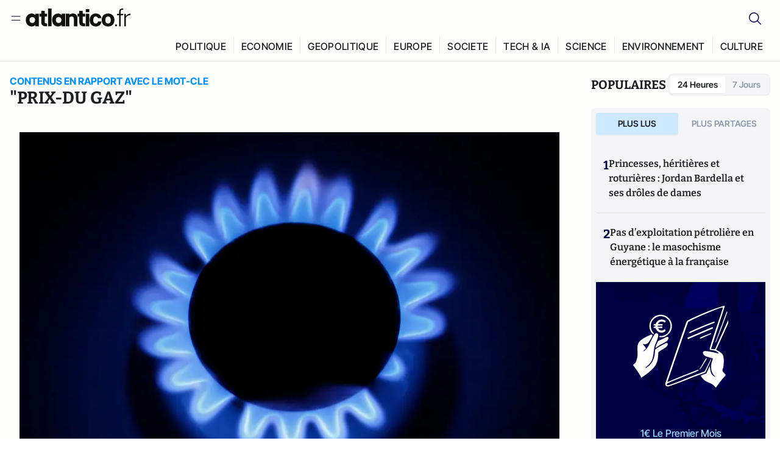

--- FILE ---
content_type: text/html;charset=utf-8
request_url: https://atlantico.fr/explore/tag/prix-du%20gaz
body_size: 34820
content:
<!DOCTYPE html><html  lang="fr"><head><meta charset="utf-8"><meta name="viewport" content="width=device-width, initial-scale=1"><script type="importmap">{"imports":{"#entry":"/v3_nuxt/CAV9lfzO.js"}}</script><title>Mot-clé «prix du gaz» | Atlantico.fr</title><link rel="preconnect" href="https://securepubads.g.doubleclick.net"><script src="https://securepubads.g.doubleclick.net/tag/js/gpt.js" async type="d3ed5591d5b886be525ff8e8-text/javascript"></script><script src="https://bisko.gjirafa.net/web/atlantico-sdk.js" async type="d3ed5591d5b886be525ff8e8-text/javascript"></script><style>.slide-enter-active[data-v-7fdfb17c],.slide-leave-active[data-v-7fdfb17c]{transition:transform .3s ease}.slide-enter-from[data-v-7fdfb17c],.slide-leave-to[data-v-7fdfb17c]{transform:translate(100%)}.slide-enter-to[data-v-7fdfb17c],.slide-leave-from[data-v-7fdfb17c]{transform:translate(0)}.body[data-v-7fdfb17c]::-webkit-scrollbar{display:none}</style><style>.cursor-grab{cursor:grab;cursor:-webkit-grab}.cursor-grabbing{cursor:grabbing;cursor:-webkit-grabbing}</style><link rel="stylesheet" href="/v3_nuxt/entry.CUcwEuyd.css" crossorigin><link rel="preload" as="image" href="https://atlantico.codexcdn.net/assets/as5LZfa2C6GTggkHC.jpg?width=700&height=500&quality=75"><link rel="preload" as="image" href="https://atlantico.codexcdn.net/assets/asuz28uR7Y1JmFBv4.webp?width=700&height=500&quality=75"><link rel="preload" as="image" href="https://atlantico.codexcdn.net/assets/asrfPT5E5gT1IZ68B.jpg?width=700&height=500&quality=75"><link rel="preload" as="image" href="https://atlantico.codexcdn.net/assets/aslIV9Okb4WRKPAFH.jpg?width=700&height=500&quality=75"><link rel="preload" as="image" href="https://atlantico.codexcdn.net/assets/astvuop3P9aJiL1Ye.jpg?width=700&height=500&quality=75"><link rel="preload" as="image" href="https://atlantico.codexcdn.net/assets/asbo2budtnmmn4cRZ.jpg?width=700&height=500&quality=75"><link rel="preload" as="image" href="https://atlantico.codexcdn.net/assets/askawb4UwaEpo6mpt.png?width=700&height=500&quality=75"><link rel="preload" as="image" href="https://atlantico.codexcdn.net/assets/asCkV8jNLxDwnj3Dk.jpg?width=700&height=500&quality=75"><link rel="preload" as="image" href="https://atlantico.codexcdn.net/assets/astXvgEvDBuEKWO1m.jpg?width=700&height=500&quality=75"><link rel="preload" as="image" href="https://atlantico.codexcdn.net/assets/asroJigd64hmM99vn.jpg?width=700&height=500&quality=75"><link rel="preload" as="image" href="https://atlantico.codexcdn.net/assets/asfhK2vJSvbwOamJ0.jpg?width=700&height=500&quality=75"><link rel="preload" as="image" href="https://atlantico.codexcdn.net/assets/asW7OSi95IGHQ1T8v.jpg?width=700&height=500&quality=75"><link rel="preload" as="image" href="https://atlantico.codexcdn.net/assets/aslukmUuv6q78w3wW.jpg?width=700&height=500&quality=75"><link rel="preload" as="image" href="https://atlantico.codexcdn.net/assets/asxP5Y6GijzojiYKp.jpg?width=700&height=500&quality=75"><link rel="preload" as="image" href="https://atlantico.codexcdn.net/assets/asQxYmvEBwSd6b9fo.jpg?width=700&height=500&quality=75"><link rel="preload" as="image" href="https://atlantico.codexcdn.net/assets/asHfdyMGwIEAHhx9v.jpg?width=700&height=500&quality=75"><link rel="preload" as="image" href="https://atlantico.codexcdn.net/assets/asmKTFarD0Tnfd94U.jpg?width=700&height=500&quality=75"><link rel="preload" as="image" href="https://atlantico.codexcdn.net/assets/as9U7rvApJBFMCfyu.jpg?width=700&height=500&quality=75"><link rel="preload" as="image" href="https://atlantico.codexcdn.net/assets/asYtARKeLegrF8p7Z.jpg?width=700&height=500&quality=75"><link rel="modulepreload" as="script" crossorigin href="/v3_nuxt/CAV9lfzO.js"><link rel="modulepreload" as="script" crossorigin href="/v3_nuxt/D6V-7TVg.js"><link rel="modulepreload" as="script" crossorigin href="/v3_nuxt/CX-DQGMt.js"><link rel="modulepreload" as="script" crossorigin href="/v3_nuxt/DWy7edii.js"><link rel="modulepreload" as="script" crossorigin href="/v3_nuxt/uSFyEJpF.js"><link rel="modulepreload" as="script" crossorigin href="/v3_nuxt/pfogf-S6.js"><link rel="modulepreload" as="script" crossorigin href="/v3_nuxt/D-rtaRon.js"><link rel="modulepreload" as="script" crossorigin href="/v3_nuxt/CN9sZZFA.js"><link rel="modulepreload" as="script" crossorigin href="/v3_nuxt/Av__j5bX.js"><link rel="modulepreload" as="script" crossorigin href="/v3_nuxt/Bw9yKQzT.js"><link rel="modulepreload" as="script" crossorigin href="/v3_nuxt/Bgyaxa9B.js"><link rel="modulepreload" as="script" crossorigin href="/v3_nuxt/DtYH6TNp.js"><link rel="modulepreload" as="script" crossorigin href="/v3_nuxt/BLMDDnHx.js"><link rel="modulepreload" as="script" crossorigin href="/v3_nuxt/L3iAslb-.js"><link rel="modulepreload" as="script" crossorigin href="/v3_nuxt/C5lP0Sm2.js"><link rel="modulepreload" as="script" crossorigin href="/v3_nuxt/C96V2tip.js"><link rel="modulepreload" as="script" crossorigin href="/v3_nuxt/D3jxyJBK.js"><link rel="modulepreload" as="script" crossorigin href="/v3_nuxt/DQUy8N6L.js"><link rel="modulepreload" as="script" crossorigin href="/v3_nuxt/7sJ2nx5a.js"><link rel="modulepreload" as="script" crossorigin href="/v3_nuxt/B7d8D2oU.js"><link rel="modulepreload" as="script" crossorigin href="/v3_nuxt/BJsl_TCp.js"><link rel="modulepreload" as="script" crossorigin href="/v3_nuxt/D9po_9XG.js"><link rel="modulepreload" as="script" crossorigin href="/v3_nuxt/CBqDzlCG.js"><link rel="modulepreload" as="script" crossorigin href="/v3_nuxt/DyYSNLvw.js"><link rel="modulepreload" as="script" crossorigin href="/v3_nuxt/toJM70vm.js"><link rel="modulepreload" as="script" crossorigin href="/v3_nuxt/xQP_G4VK.js"><link rel="modulepreload" as="script" crossorigin href="/v3_nuxt/CQW0_ILY.js"><link rel="modulepreload" as="script" crossorigin href="/v3_nuxt/BetK8zzr.js"><link rel="modulepreload" as="script" crossorigin href="/v3_nuxt/Qy02E6Gw.js"><link rel="modulepreload" as="script" crossorigin href="/v3_nuxt/DmtWjLhF.js"><link rel="modulepreload" as="script" crossorigin href="/v3_nuxt/Kvs9Xklx.js"><link rel="modulepreload" as="script" crossorigin href="/v3_nuxt/BfekSUo5.js"><link rel="modulepreload" as="script" crossorigin href="/v3_nuxt/DKmWlYne.js"><link rel="modulepreload" as="script" crossorigin href="/v3_nuxt/BFRwwTn_.js"><link rel="modulepreload" as="script" crossorigin href="/v3_nuxt/D_AWu3Kp.js"><link rel="modulepreload" as="script" crossorigin href="/v3_nuxt/DlAUqK2U.js"><link rel="modulepreload" as="script" crossorigin href="/v3_nuxt/Buw4rDfs.js"><link rel="modulepreload" as="script" crossorigin href="/v3_nuxt/BMwzUDzk.js"><link rel="preload" as="fetch" fetchpriority="low" crossorigin="anonymous" href="/v3_nuxt/builds/meta/fd9f55a9-be83-4edf-a7d2-f0281f3c0d2b.json"><script src="https://cdn.tonos.tech/sdk/tonos-script-stg.js?aId=0e0e4cf9b7e54af3a437480933e69d6d&t=web" data-cfasync="false" defer></script><script src="https://www.instagram.com/embed.js" defer type="d3ed5591d5b886be525ff8e8-text/javascript"></script><link rel="dns-prefetch" href="https://securepubads.g.doubleclick.net"><link rel="prefetch" as="image" type="image/svg+xml" href="/v3_nuxt/error-illustration.DUkv96ME.svg"><link rel="prefetch" as="image" type="image/svg+xml" href="/v3_nuxt/subscribe-img.BwIj5q4I.svg"><link rel="prefetch" as="style" crossorigin href="/v3_nuxt/index.7-qUVTK2.css"><link rel="prefetch" as="script" crossorigin href="/v3_nuxt/PRg2HIpY.js"><link rel="prefetch" as="script" crossorigin href="/v3_nuxt/CKyTZGUy.js"><link rel="prefetch" as="script" crossorigin href="/v3_nuxt/C50DJxyC.js"><link rel="prefetch" as="script" crossorigin href="/v3_nuxt/c_5hrBP5.js"><link rel="prefetch" as="script" crossorigin href="/v3_nuxt/BQ_To3H4.js"><link rel="prefetch" as="script" crossorigin href="/v3_nuxt/ByX9333B.js"><link rel="prefetch" as="script" crossorigin href="/v3_nuxt/BoaKd4ji.js"><link rel="prefetch" as="script" crossorigin href="/v3_nuxt/DvVz2EWK.js"><link rel="prefetch" as="script" crossorigin href="/v3_nuxt/BEcfq5rH.js"><link rel="prefetch" as="script" crossorigin href="/v3_nuxt/BSkaNyY1.js"><meta name="robots" content="max-image-preview:large"><link rel="icon" type="image/x-icon" href="/favicon.ico"><link rel="icon" type="image/svg" href="/atlantico-short-logo.svg"><script type="application/ld+json" data-hid="schemaOrganization">
    {
      "@context": "https://schema.org",
      "@type": "NewsMediaOrganization",
      "name": "Atlantico.fr",
      "url": "https://atlantico.fr",
      "slogan": "Êtes-vous prêt à changer d'avis ?",
      "logo": "https://atlantico.codexcdn.net/assets/aseAg7UxDo15736OI.png",
      "sameAs": [
        "https://www.facebook.com/atlantico.franc",
        "https://twitter.com/atlantico_fr",
        "https://www.linkedin.com/company/atlantico/"
      ]
    }
    </script><script type="d3ed5591d5b886be525ff8e8-text/javascript">
              (function(w,d,s,l,i){w[l]=w[l]||[];w[l].push({'gtm.start':
              new Date().getTime(),event:'gtm.js'});var f=d.getElementsByTagName(s)[0],
              j=d.createElement(s),dl=l!='dataLayer'?'&l='+l:'';j.async=true;j.src=
              'https://www.googletagmanager.com/gtm.js?id='+i+dl;f.parentNode.insertBefore(j,f);
              })(window,document,'script','dataLayer','GTM-K3S7WXR');
              </script><meta name="description" content><meta name="keywords" content="Atlantico,Media,Information,Libéral,Conservateur,Actualité,Economie,Politique,Géopolitique,Tech,Culture,People,Articles,Podcasts,Vidéos"><meta name="publisher" content="Atlantico"><meta property="og:title" content="Atlantico"><meta property="og:description" content><meta property="og:url" content="https://atlantico.fr"><meta property="og:image" content="https://atlantico.codexcdn.net/assets/aseAg7UxDo15736OI.png"><meta name="og:site_name" content="Atlantico"><meta name="og:type" content="website"><meta property="fb:app_id" content="1093005977806886"><meta name="msapplication-TileColor" content="#2b5797"><meta name="theme-color" content="#00014b"><meta name="apple-itunes-app" content="app-id=1564440160, app-argument=atlanticofr://?xto=AL-1-[iOS_Banner]"><meta name="al:ios:app_store_id" content="1564440160"><meta name="al:ios:app_name" content="Atlantico"><meta name="al:ios:url" content="atlanticofr://?xto=AL-1-[Autres]"><meta name="al:android:app_name" content="Atlantico"><meta name="al:android:package" content="com.talmont.atlantico"><meta name="al:android:url" content="atlanticofr://?xto=AL-1-[Autres]"><meta name="al:web:url" content="https://atlantico.fr"><meta name="apple-mobile-web-app-title" content="Atlantico"><meta name="twitter:app:id:googleplay" content="com.talmont.atlantico"><meta name="twitter:app:name:googleplay" content="Atlantico"><meta name="twitter:app:url:googleplay" content="https://atlantico.fr"><meta name="twitter:app:id:iphone" content="1564440160"><meta name="twitter:app:name:iphone" content="Atlantico .fr"><meta property="twitter:title" content="Atlantico"><meta property="twitter:url" content="https://atlantico.fr"><meta property="twitter:image" content="https://atlantico.codexcdn.net/assets/aseAg7UxDo15736OI.png"><meta property="twitter:description" content><link rel="canonical" href="https://atlantico.fr/explore/tag/prix-du gaz"><link rel="mask-icon" href="/safari-pinned-tab.svg" color="#00014b"><link rel="apple-touch-icon" href="/apple-touch-icon.svg" sizes="180x180"><link rel="alternate" type="application/rss+xml" href="https://rss.atlantico.fr" title="Atlantico RSS"><script type="application/ld+json">{"@context":"https://schema.org","@type":"BreadcrumbList","itemListElement":[{"@type":"ListItem","position":1,"name":"A la une","item":"https://atlantico.fr"},{"@type":"ListItem","position":2,"name":"Mot-clé","item":"https://atlantico.fr/explore/tag/prix-du gaz"}]}</script><script type="d3ed5591d5b886be525ff8e8-module" src="/v3_nuxt/CAV9lfzO.js" crossorigin></script></head><body  class=""><noscript><iframe src="https://www.googletagmanager.com/ns.html?id=GTM-K3S7WXR"
          height="0" width="0" style="display:none;visibility:hidden"></iframe></noscript><!--teleport start anchor--><!----><!--teleport anchor--><div id="__nuxt"><div><div class="relative bg-[#FDFDFC]"><header class="sticky top-0 z-[9999] border-b border-[#EBEBF0] bg-[#fdfdfc] px-4 py-3 max-container:px-0 print:hidden [@media(min-width:1360px)]:pb-0 [@media(min-width:1361px)]:min-h-[105px]"><nav class="mx-auto flex min-h-9 max-w-[1360px] items-center justify-between"><div class="flex items-center gap-1.5 md:gap-5 [@media(min-width:375px)]:gap-3"><button class="hidden md:flex"><img src="data:image/svg+xml,%3csvg%20width=&#39;20&#39;%20height=&#39;20&#39;%20viewBox=&#39;0%200%2020%2020&#39;%20fill=&#39;none&#39;%20xmlns=&#39;http://www.w3.org/2000/svg&#39;%3e%3cpath%20d=&#39;M3.33334%206.6665H16.6667M3.33334%2013.3332H16.6667&#39;%20stroke=&#39;%23494F5A&#39;%20stroke-width=&#39;1.5&#39;%20stroke-linecap=&#39;round&#39;%20stroke-linejoin=&#39;round&#39;/%3e%3c/svg%3e" alt="Menu icon" width="20" height="20" class="h-5 w-5 cursor-pointer"></button><a href="/" class=""><img src="/logo.svg" width="185" height="32" class="h-[32px] w-[185px]" alt="Atlantico logo"></a></div><div class="flex items-center justify-center gap-2 md:gap-3"><button class="mr-3 hidden md:flex"><img src="data:image/svg+xml,%3csvg%20width=&#39;24&#39;%20height=&#39;24&#39;%20viewBox=&#39;0%200%2024%2024&#39;%20fill=&#39;none&#39;%20xmlns=&#39;http://www.w3.org/2000/svg&#39;%3e%3cpath%20d=&#39;M21.2765%2021.6164L15.6125%2015.9523C16.9735%2014.3183%2017.6522%2012.2225%2017.5074%2010.1009C17.3625%207.97924%2016.4053%205.99512%2014.8348%204.56126C13.2644%203.12741%2011.2016%202.35421%209.07555%202.40253C6.94953%202.45084%204.92397%203.31694%203.42026%204.82065C1.91655%206.32436%201.05045%208.34992%201.00213%2010.4759C0.953823%2012.602%201.72702%2014.6648%203.16087%2016.2352C4.59473%2017.8057%206.57885%2018.7629%208.70048%2018.9078C10.8221%2019.0526%2012.9179%2018.3739%2014.5519%2017.0129L20.216%2022.6769L21.2765%2021.6164ZM2.52654%2010.6769C2.52654%209.34191%202.92243%208.03687%203.66412%206.92684C4.40582%205.8168%205.46003%204.95164%206.69343%204.44075C7.92683%203.92986%209.28403%203.79618%2010.5934%204.05663C11.9028%204.31709%2013.1055%204.95996%2014.0495%205.90396C14.9935%206.84797%2015.6364%208.0507%2015.8968%209.36008C16.1573%2010.6694%2016.0236%2012.0266%2015.5127%2013.26C15.0018%2014.4935%2014.1367%2015.5477%2013.0266%2016.2894C11.9166%2017.0311%2010.6116%2017.4269%209.27654%2017.4269C7.48694%2017.425%205.77121%2016.7132%204.50577%2015.4477C3.24033%2014.1823%202.52853%2012.4665%202.52654%2010.6769Z&#39;%20fill=&#39;%23000044&#39;/%3e%3c/svg%3e" alt="Search icon" width="24" height="24"></button><span></span><button class="flex md:hidden"><img src="data:image/svg+xml,%3csvg%20width=&#39;20&#39;%20height=&#39;20&#39;%20viewBox=&#39;0%200%2020%2020&#39;%20fill=&#39;none&#39;%20xmlns=&#39;http://www.w3.org/2000/svg&#39;%3e%3cpath%20d=&#39;M3.33334%206.6665H16.6667M3.33334%2013.3332H16.6667&#39;%20stroke=&#39;%23494F5A&#39;%20stroke-width=&#39;1.5&#39;%20stroke-linecap=&#39;round&#39;%20stroke-linejoin=&#39;round&#39;/%3e%3c/svg%3e" alt="Menu icon" width="20" height="20" class="h-5 w-5 cursor-pointer"></button></div></nav><div class="mx-auto mt-3 max-w-[1360px] items-end justify-end gap-1 [@media(max-width:1023px)]:hidden [@media(min-width:1024px)]:flex"><div class="flex pb-4 [@media(min-width:1024px)]:pb-0"><!--[--><div class="border-r border-[#EBEBF0] px-2 pt-1 last:border-none [@media(max-width:1360px)]:px-1"><a href="/explore/all/politique" class="px-3 pb-4 pt-1 text-sm font-medium uppercase leading-[125%] tracking-[0.02em] text-gray10 hover:border-b-4 hover:border-link-blue hover:bg-[#EBEBF0] xl:text-base [@media(max-width:1360px)]:px-2">POLITIQUE</a></div><div class="border-r border-[#EBEBF0] px-2 pt-1 last:border-none [@media(max-width:1360px)]:px-1"><a href="/explore/all/economie" class="px-3 pb-4 pt-1 text-sm font-medium uppercase leading-[125%] tracking-[0.02em] text-gray10 hover:border-b-4 hover:border-link-blue hover:bg-[#EBEBF0] xl:text-base [@media(max-width:1360px)]:px-2">ECONOMIE</a></div><div class="border-r border-[#EBEBF0] px-2 pt-1 last:border-none [@media(max-width:1360px)]:px-1"><a href="/explore/all/geopolitique" class="px-3 pb-4 pt-1 text-sm font-medium uppercase leading-[125%] tracking-[0.02em] text-gray10 hover:border-b-4 hover:border-link-blue hover:bg-[#EBEBF0] xl:text-base [@media(max-width:1360px)]:px-2">GEOPOLITIQUE</a></div><div class="border-r border-[#EBEBF0] px-2 pt-1 last:border-none [@media(max-width:1360px)]:px-1"><a href="/explore/all/europe" class="px-3 pb-4 pt-1 text-sm font-medium uppercase leading-[125%] tracking-[0.02em] text-gray10 hover:border-b-4 hover:border-link-blue hover:bg-[#EBEBF0] xl:text-base [@media(max-width:1360px)]:px-2">EUROPE</a></div><div class="border-r border-[#EBEBF0] px-2 pt-1 last:border-none [@media(max-width:1360px)]:px-1"><a href="/explore/all/societe" class="px-3 pb-4 pt-1 text-sm font-medium uppercase leading-[125%] tracking-[0.02em] text-gray10 hover:border-b-4 hover:border-link-blue hover:bg-[#EBEBF0] xl:text-base [@media(max-width:1360px)]:px-2">SOCIETE</a></div><div class="border-r border-[#EBEBF0] px-2 pt-1 last:border-none [@media(max-width:1360px)]:px-1"><a href="/explore/all/tech-ia" class="px-3 pb-4 pt-1 text-sm font-medium uppercase leading-[125%] tracking-[0.02em] text-gray10 hover:border-b-4 hover:border-link-blue hover:bg-[#EBEBF0] xl:text-base [@media(max-width:1360px)]:px-2">TECH &amp; IA</a></div><div class="border-r border-[#EBEBF0] px-2 pt-1 last:border-none [@media(max-width:1360px)]:px-1"><a href="/explore/all/science" class="px-3 pb-4 pt-1 text-sm font-medium uppercase leading-[125%] tracking-[0.02em] text-gray10 hover:border-b-4 hover:border-link-blue hover:bg-[#EBEBF0] xl:text-base [@media(max-width:1360px)]:px-2">SCIENCE</a></div><div class="border-r border-[#EBEBF0] px-2 pt-1 last:border-none [@media(max-width:1360px)]:px-1"><a href="/explore/all/environnement" class="px-3 pb-4 pt-1 text-sm font-medium uppercase leading-[125%] tracking-[0.02em] text-gray10 hover:border-b-4 hover:border-link-blue hover:bg-[#EBEBF0] xl:text-base [@media(max-width:1360px)]:px-2">ENVIRONNEMENT</a></div><div class="border-r border-[#EBEBF0] px-2 pt-1 last:border-none [@media(max-width:1360px)]:px-1"><a href="/explore/all/culture" class="px-3 pb-4 pt-1 text-sm font-medium uppercase leading-[125%] tracking-[0.02em] text-gray10 hover:border-b-4 hover:border-link-blue hover:bg-[#EBEBF0] xl:text-base [@media(max-width:1360px)]:px-2">CULTURE</a></div><!--]--></div></div><!----><!----></header><!--teleport start--><!--teleport end--><!----><!----><!----><!----><!--[--><!----><aside class="translate-x-full md:-translate-x-full fixed right-0 top-0 z-[99999] h-full w-full transform overflow-y-auto bg-[#F9FAFB] transition-transform duration-300 ease-in-out sm:max-w-[400px] md:left-0"><div class="sticky top-0 z-10 flex min-h-[57px] items-end justify-between border-b border-[#EBEBF0] bg-[#FDFDFC] px-5 py-1.5 pr-2 [@media(min-width:1361px)]:min-h-[105px] [@media(min-width:1361px)]:py-3"><span class="font-bitter text-2xl font-bold uppercase text-gray10"> Menu </span><div class="block w-fit"><img src="data:image/svg+xml,%3csvg%20width=&#39;13&#39;%20height=&#39;12&#39;%20viewBox=&#39;0%200%2013%2012&#39;%20fill=&#39;none&#39;%20xmlns=&#39;http://www.w3.org/2000/svg&#39;%3e%3cpath%20fill-rule=&#39;evenodd&#39;%20clip-rule=&#39;evenodd&#39;%20d=&#39;M2.89254%209.35355C3.0878%209.54882%203.40439%209.54882%203.59965%209.35355L6.24609%206.70711L8.89254%209.35355C9.0878%209.54882%209.40439%209.54882%209.59965%209.35355C9.79491%209.15829%209.79491%208.84171%209.59965%208.64645L6.9532%206L9.59965%203.35355C9.79491%203.15829%209.79491%202.84171%209.59965%202.64645C9.40439%202.45118%209.0878%202.45118%208.89254%202.64645L6.24609%205.29289L3.59965%202.64645C3.40439%202.45118%203.0878%202.45118%202.89254%202.64645C2.69728%202.84171%202.69728%203.15829%202.89254%203.35355L5.53899%206L2.89254%208.64645C2.69728%208.84171%202.69728%209.15829%202.89254%209.35355Z&#39;%20fill=&#39;%231C1E22&#39;/%3e%3c/svg%3e" alt="Close icon" class="cursor-pointer px-3 py-2" width="46" height="46"></div></div><div class="flex flex-col px-4"><div class="relative mt-6 flex"><img src="data:image/svg+xml,%3csvg%20width=&#39;24&#39;%20height=&#39;24&#39;%20viewBox=&#39;0%200%2024%2024&#39;%20fill=&#39;none&#39;%20xmlns=&#39;http://www.w3.org/2000/svg&#39;%3e%3cpath%20d=&#39;M21.2765%2021.6164L15.6125%2015.9523C16.9735%2014.3183%2017.6522%2012.2225%2017.5074%2010.1009C17.3625%207.97924%2016.4053%205.99512%2014.8348%204.56126C13.2644%203.12741%2011.2016%202.35421%209.07555%202.40253C6.94953%202.45084%204.92397%203.31694%203.42026%204.82065C1.91655%206.32436%201.05045%208.34992%201.00213%2010.4759C0.953823%2012.602%201.72702%2014.6648%203.16087%2016.2352C4.59473%2017.8057%206.57885%2018.7629%208.70048%2018.9078C10.8221%2019.0526%2012.9179%2018.3739%2014.5519%2017.0129L20.216%2022.6769L21.2765%2021.6164ZM2.52654%2010.6769C2.52654%209.34191%202.92243%208.03687%203.66412%206.92684C4.40582%205.8168%205.46003%204.95164%206.69343%204.44075C7.92683%203.92986%209.28403%203.79618%2010.5934%204.05663C11.9028%204.31709%2013.1055%204.95996%2014.0495%205.90396C14.9935%206.84797%2015.6364%208.0507%2015.8968%209.36008C16.1573%2010.6694%2016.0236%2012.0266%2015.5127%2013.26C15.0018%2014.4935%2014.1367%2015.5477%2013.0266%2016.2894C11.9166%2017.0311%2010.6116%2017.4269%209.27654%2017.4269C7.48694%2017.425%205.77121%2016.7132%204.50577%2015.4477C3.24033%2014.1823%202.52853%2012.4665%202.52654%2010.6769Z&#39;%20fill=&#39;%23000044&#39;/%3e%3c/svg%3e" alt="Search icon" width="16" height="16" class="absolute left-4 top-3.5"><input value="" type="text" placeholder="Recherche..." class="w-full rounded border border-[#8E98A83D] bg-white py-[11px] pl-10 text-sm text-gray7 outline-none"></div></div><nav class="flex flex-col p-5"><!----><button style="" class="mt-2 flex h-[40px] justify-center rounded bg-[#E6E6EC] px-3 py-2.5 text-sm font-medium uppercase text-black md:hidden"> Je me connecte </button><!----><span class="mb-2 text-base font-medium uppercase text-gray10"> Categories </span><!--[--><a href="/explore/decryptages" class="border border-[#F6F6F6] bg-white p-3 text-base font-medium text-gray9 hover:bg-gray1 rounded-t-lg">Décryptages</a><a href="/explore/dossiers" class="border border-[#F6F6F6] bg-white p-3 text-base font-medium text-gray9 hover:bg-gray1">Dossiers</a><a href="/explore/rdvs" class="border border-[#F6F6F6] bg-white p-3 text-base font-medium text-gray9 hover:bg-gray1">Rendez-Vous</a><a href="/explore/videos" class="border border-[#F6F6F6] bg-white p-3 text-base font-medium text-gray9 hover:bg-gray1">Vidéos</a><a href="/explore/podcasts" class="border border-[#F6F6F6] bg-white p-3 text-base font-medium text-gray9 hover:bg-gray1">Podcasts</a><!--]--><button class="&#39;border rounded-b-lg&#39;, border-[#F6F6F6] bg-white p-3 text-left text-base font-medium text-gray9 hover:bg-gray1"> Plus Lus </button><div class="mt-9"><span class="text-gray8 mb-2 block text-xs uppercase"> Recevez notre newsletter </span><form class="relative"><input value="" placeholder="Entrez votre email pour recevoir la newsletter" class="w-full rounded border border-gray2 bg-white py-3 pl-4 pr-10 text-sm text-gray7 outline-none pr-12"><button type="submit" class="mt-2 min-h-[42.41px] w-full rounded-[4px] border border-brand9 bg-yellow-btn p-2.5 text-base font-medium uppercase text-brand9"><p>S&#39;inscrire</p></button></form><!----></div><p class="mb-6 mt-2 text-sm text-[#32363E]"> En cliquant sur s&#39;inscrire, vous confirmez que vous acceptez nos <a href="/conditions-generales" class="font-medium text-brand9 underline"> Termes et Conditions </a></p><div class="flex flex-col border-b border-[#E5E5E7] pb-3"><span class="mb-2 text-base font-medium uppercase text-gray10"> Themes </span><!--[--><a href="/explore/all/politique" class="border border-[#F6F6F6] bg-white p-3 text-base font-medium text-gray9 hover:bg-gray1 rounded-t-lg">Politique</a><a href="/explore/all/economie" class="border border-[#F6F6F6] bg-white p-3 text-base font-medium text-gray9 hover:bg-gray1">Economie</a><a href="/explore/all/geopolitique" class="border border-[#F6F6F6] bg-white p-3 text-base font-medium text-gray9 hover:bg-gray1">Géopolitique</a><a href="/explore/all/europe" class="border border-[#F6F6F6] bg-white p-3 text-base font-medium text-gray9 hover:bg-gray1">Europe</a><a href="/explore/all/societe" class="border border-[#F6F6F6] bg-white p-3 text-base font-medium text-gray9 hover:bg-gray1">Société</a><a href="/explore/all/tech-ia" class="border border-[#F6F6F6] bg-white p-3 text-base font-medium text-gray9 hover:bg-gray1">Tech &amp; IA</a><a href="/explore/all/science" class="border border-[#F6F6F6] bg-white p-3 text-base font-medium text-gray9 hover:bg-gray1">Science</a><a href="/explore/all/environnement" class="border border-[#F6F6F6] bg-white p-3 text-base font-medium text-gray9 hover:bg-gray1">Environnement</a><a href="/explore/all/culture" class="border border-[#F6F6F6] bg-white p-3 text-base font-medium text-gray9 hover:bg-gray1 rounded-b-lg">Culture</a><!--]--></div><a href="/about" class="mt-3 flex items-center justify-between gap-1.5 rounded-lg bg-white p-3 text-base font-medium tracking-[0.32px] text-brand9"><div class="flex items-center gap-2"><img src="data:image/svg+xml,%3csvg%20width=&#39;18&#39;%20height=&#39;18&#39;%20viewBox=&#39;0%200%2018%2018&#39;%20fill=&#39;none&#39;%20xmlns=&#39;http://www.w3.org/2000/svg&#39;%3e%3cpath%20d=&#39;M8.94284%2011.9219C10.5556%2011.9219%2011.713%2010.7455%2011.713%209.00006C11.713%207.25449%2010.5556%206.09723%208.94284%206.09723C7.31119%206.09723%206.17275%207.25449%206.17275%209.00006C6.17275%2010.7455%207.31119%2011.9219%208.94284%2011.9219ZM2.54883%208.981C2.54883%205.20526%205.0534%202.625%208.2788%202.625C9.79661%202.625%2011.0489%203.19433%2011.9406%204.16185V2.8337H15.4507V15.1663H11.9406V13.8192C11.0489%2014.8059%209.79661%2015.375%208.2788%2015.375C5.0534%2015.375%202.54883%2012.7758%202.54883%208.981Z&#39;%20fill=&#39;%23100F0D&#39;/%3e%3c/svg%3e" alt="Atlantico logo with letter" width="18" height="18"> Atlantico, c&#39;est qui, c&#39;est quoi ? </div><img src="data:image/svg+xml,%3csvg%20width=&#39;7&#39;%20height=&#39;12&#39;%20viewBox=&#39;0%200%207%2012&#39;%20fill=&#39;none&#39;%20xmlns=&#39;http://www.w3.org/2000/svg&#39;%3e%3cpath%20d=&#39;M5.37468%206.00015C5.37468%206.00951%205.36922%205.92882%205.24935%205.72997C5.13977%205.54819%204.97124%205.32725%204.74968%205.07648C4.30792%204.57658%203.70724%204.01381%203.09033%203.47818C2.4764%202.94513%201.86029%202.45072%201.39681%202.08902C1.16539%201.90841%200.972209%201.7609%200.83773%201.65933C0.770628%201.60865%200.717867%201.56947%200.682294%201.54296C0.664635%201.52979%200.651394%201.51949%200.642418%201.51285C0.637925%201.50952%200.634011%201.50713%200.631838%201.50552C0.630825%201.50477%200.629867%201.50424%200.629397%201.50389V1.50308C0.351496%201.29841%200.292139%200.907798%200.496747%200.62987C0.701417%200.351971%201.09203%200.292618%201.36996%200.49722H1.37077L1.37158%200.498034C1.3723%200.49856%201.37358%200.499542%201.37484%200.500475C1.37746%200.502411%201.38145%200.505074%201.38623%200.508613C1.39614%200.515949%201.41071%200.526453%201.42936%200.540352C1.46699%200.568392%201.52182%200.609932%201.59131%200.662422C1.73026%200.767374%201.92861%200.918353%202.16586%201.1035C2.63981%201.47338%203.27405%201.98215%203.90983%202.53417C4.54256%203.08354%205.19162%203.68799%205.68718%204.24885C5.93436%204.5286%206.15646%204.81282%206.32032%205.08462C6.47376%205.33922%206.62468%205.66153%206.62468%206.00015C6.62468%206.33877%206.47376%206.66107%206.32032%206.91568C6.15646%207.18748%205.93436%207.4717%205.68718%207.75145C5.19162%208.31231%204.54256%208.91677%203.90983%209.46613C3.27392%2010.0183%202.63903%2010.5269%202.16504%2010.8968C1.9279%2011.0819%201.73022%2011.233%201.59131%2011.3379C1.52182%2011.3904%201.46699%2011.4319%201.42936%2011.4599C1.41072%2011.4738%201.39614%2011.4843%201.38623%2011.4917C1.38148%2011.4952%201.37746%2011.4979%201.37484%2011.4998C1.3736%2011.5007%201.3723%2011.5017%201.37158%2011.5023L1.37077%2011.5031H1.36996C1.09202%2011.7077%200.701421%2011.6483%200.496747%2011.3704C0.292119%2011.0925%200.351484%2010.7019%200.629397%2010.4972V10.4964C0.62987%2010.4961%200.630816%2010.4955%200.631838%2010.4948C0.633958%2010.4932%200.637276%2010.4907%200.641604%2010.4875C0.650583%2010.4808%200.664508%2010.4706%200.682294%2010.4573C0.717871%2010.4308%200.770618%2010.3917%200.83773%2010.341C0.97221%2010.2394%201.16539%2010.0919%201.39681%209.91128C1.86026%209.54961%202.47563%209.05512%203.08952%208.52212C3.70655%207.9864%204.30784%207.42381%204.74968%206.92382C4.97124%206.67305%205.13977%206.45211%205.24935%206.27033C5.3692%206.07149%205.37468%205.99081%205.37468%206.00015Z&#39;%20fill=&#39;%23494F5A&#39;/%3e%3c/svg%3e" alt="Arrow right icon" width="16" height="16" class="h-4 w-4"></a><div class="my-3 border-b"></div><ul class="flex flex-wrap gap-4"><!--[--><li><a href="/about" class="text-base font-medium tracking-[0.56px] text-gray9 hover:text-link-blue">À propos de nous</a></li><li><a href="/contact" class="text-base font-medium tracking-[0.56px] text-gray9 hover:text-link-blue">Nous contacter</a></li><li><a href="/cgv" class="text-base font-medium tracking-[0.56px] text-gray9 hover:text-link-blue">CGV</a></li><li><a href="/legal" class="text-base font-medium tracking-[0.56px] text-gray9 hover:text-link-blue">Mentions légales</a></li><li><button type="button" class="cursor-pointer text-base font-medium tracking-[0.56px] text-gray9 hover:text-link-blue">Gestion de la publicité</button></li><li><button type="button" class="cursor-pointer text-base font-medium tracking-[0.56px] text-gray9 hover:text-link-blue">Gestion des cookies</button></li><li><a href="/politique-de-confidentialite" class="text-base font-medium tracking-[0.56px] text-gray9 hover:text-link-blue">Politique de confidentialité</a></li><li><a href="/politique-daccessibilite" class="text-base font-medium tracking-[0.56px] text-gray9 hover:text-link-blue">Politique d’accessibilité</a></li><li><a href="/politique-relative-aux-cookies" class="text-base font-medium tracking-[0.56px] text-gray9 hover:text-link-blue">Politique relative aux cookies</a></li><li><a href="/conditions-generales" class="text-base font-medium tracking-[0.56px] text-gray9 hover:text-link-blue">Conditions générales d’utilisation</a></li><!--]--></ul></nav></aside><!--]--><main class="mx-auto w-full max-w-[1360px] px-4 pb-5 pt-0 lg:py-5 max-container:px-0"><!--[--><!--[--><div id="tonos-content-id" value="non-premium"></div><div class="lg:flex lg:w-full lg:justify-between lg:gap-10"><div class="py-6 lg:flex lg:min-w-0 lg:basis-[73.53%] lg:flex-col lg:py-0"><div id="tonos-content-id" value="non-premium"></div><div class="flex items-center justify-between gap-2"><div class="flex flex-col gap-2"><p class="text-sm font-bold uppercase text-link-blue md:text-base"> Contenus en rapport avec le mot-cle </p><h1 class="font-bitter text-2xl font-bold uppercase text-gray10 md:text-[28px]"> &quot;PRIX-DU GAZ&quot; </h1></div></div><div class="my-6"><!--[--><div class="group relative pb-11 pt-0 hover:bg-[#0000440A] focus:bg-[#0000440A] md:!p-4 mb-0 border-b border-gray2"><div class="flex md:mx-0 md:w-full"><a href="/article/pepite/taux-du-livret-a-et-du-lep-prix-du-gaz-tout-ce-qui-change-au-1er-aout-2025" class="relative max-h-[262px] w-full md:max-h-[666px]"><!----><script src="/cdn-cgi/scripts/7d0fa10a/cloudflare-static/rocket-loader.min.js" data-cf-settings="d3ed5591d5b886be525ff8e8-|49"></script><img onerror="this.setAttribute(&#39;data-error&#39;, 1)" width="1070" height="650" alt="La loi européenne sur l&#39;uniformisation des factures de gaz et d&#39;électricité entraînera une augmentation de cette taxe de 5,5% à 20% dès vendredi." loading="lazy" data-nuxt-img srcset="https://atlantico.codexcdn.net/assets/asmYMOZD7jmY1Krll.jpg?width=1070&amp;height=650&amp;quality=75 1x, https://atlantico.codexcdn.net/assets/asmYMOZD7jmY1Krll.jpg?width=1070&amp;height=650&amp;quality=75 2x" fetchpriority="low" class="aspect-[4/3] h-full w-full object-cover" src="https://atlantico.codexcdn.net/assets/asmYMOZD7jmY1Krll.jpg?width=1070&amp;height=650&amp;quality=75"></a></div><div class="z-5 relative mx-auto -mt-7 max-w-[95%] bg-white px-3 py-4 transition-shadow group-hover:shadow-lg group-focus:shadow-lg"><div class="flex flex-col items-center gap-4 text-center"><p class="w-full !text-start text-sm font-bold uppercase text-link-blue">CHANGEMENTS EN VUE</p><a href="/article/pepite/taux-du-livret-a-et-du-lep-prix-du-gaz-tout-ce-qui-change-au-1er-aout-2025" class="font-bitter text-xl font-bold leading-[130%] text-gray10 md:text-[28px] md:leading-[140%] md:!text-[24px]"><span>Taux du Livret A et du LEP, prix du gaz… : tout ce qui change au 1er août 2025</span></a><!--[--><div class="flex items-center gap-x-2"><!----><div class="flex flex-wrap items-center font-medium text-sm"><!--[--><!--[--><a href="/author/kimberley-bort-ceAm6GJ6Vq" class="group flex cursor-pointer items-center gap-2 md:hover:underline">Kimberley Bort <!----></a><!----><!--]--><!--]--></div></div><p class="font-playfair text-xs italic text-gray10 sm:text-sm">2 min de lecture </p><!--]--></div></div></div><!--[--><!--[--><div class="flex items-start gap-2 border-b border-gray2 py-5 hover:bg-[#0000440A] focus:bg-[#0000440A] md:p-5 md:pt-8"><div class="w-full"><div class="flex w-full items-center justify-between"><p class="mb-4 text-sm font-bold uppercase text-link-blue">1ER JUILLET</p></div><div class="flow-root md:flex md:items-start md:gap-3"><div class="float-right mb-2 ml-3 w-[28%] md:order-last md:float-none md:mb-0 md:ml-0 md:basis-[15%]"><a href="/article/pepite/prix-du-gaz-interdiction-de-fumer-bonus-ecologique-arrets-maladies-ce-qui-change-au-1er-juillet-2025" class=""><script src="/cdn-cgi/scripts/7d0fa10a/cloudflare-static/rocket-loader.min.js" data-cf-settings="d3ed5591d5b886be525ff8e8-|49"></script><img onerror="this.setAttribute(&#39;data-error&#39;, 1)" alt="Fumer est désormais interdit dans plusieurs espaces publics extérieurs" loading="eager" data-nuxt-img srcset="https://atlantico.codexcdn.net/assets/as5LZfa2C6GTggkHC.jpg?width=700&amp;height=500&amp;quality=75 1x, https://atlantico.codexcdn.net/assets/as5LZfa2C6GTggkHC.jpg?width=700&amp;height=500&amp;quality=75 2x" fetchpriority="high" class="aspect-square h-full w-full object-cover" src="https://atlantico.codexcdn.net/assets/as5LZfa2C6GTggkHC.jpg?width=700&amp;height=500&amp;quality=75"></a></div><div class="contents md:block md:flex-1"><a href="/article/pepite/prix-du-gaz-interdiction-de-fumer-bonus-ecologique-arrets-maladies-ce-qui-change-au-1er-juillet-2025" class="mb-2 font-bitter text-xl font-bold text-gray10 md:mb-4 md:text-2xl">Prix du gaz, interdiction de fumer, bonus écologique, arrêts-maladies... Ce qui change au 1er juillet 2025</a><div class="flex items-center gap-x-2 my-2"><!----><div class="flex flex-wrap items-center font-medium text-sm"><!--[--><!--[--><a href="/author/kimberley-bort-ceAm6GJ6Vq" class="group flex cursor-pointer items-center gap-2 md:hover:underline">Kimberley Bort <!----></a><!----><!--]--><!--]--></div></div><p class="font-playfair text-xs italic text-gray10 sm:text-sm">3 min de lecture </p></div></div></div><!--[--><!--]--></div><!--[--><!--]--><!--]--><!--[--><div class="flex items-start gap-2 border-b border-gray2 py-5 hover:bg-[#0000440A] focus:bg-[#0000440A] md:p-5 md:pt-8"><div class="w-full"><div class="flex w-full items-center justify-between"><p class="mb-4 text-sm font-bold uppercase text-link-blue">ENERGIE</p></div><div class="flow-root md:flex md:items-start md:gap-3"><div class="float-right mb-2 ml-3 w-[28%] md:order-last md:float-none md:mb-0 md:ml-0 md:basis-[15%]"><a href="/article/decryptage/les-prix-du-gaz-sont-3-a-4-fois-plus-eleves-en-europe-quaux-etats-unis-et-voila-pourquoi-ca-nest-pas-une-fatalite-damien-ernst" class=""><script src="/cdn-cgi/scripts/7d0fa10a/cloudflare-static/rocket-loader.min.js" data-cf-settings="d3ed5591d5b886be525ff8e8-|49"></script><img onerror="this.setAttribute(&#39;data-error&#39;, 1)" alt="L’Europe fait désormais face à des tarifs du gaz de 3 à 4 fois plus élevés qu’aux États-Unis." loading="eager" data-nuxt-img srcset="https://atlantico.codexcdn.net/assets/asuz28uR7Y1JmFBv4.webp?width=700&amp;height=500&amp;quality=75 1x, https://atlantico.codexcdn.net/assets/asuz28uR7Y1JmFBv4.webp?width=700&amp;height=500&amp;quality=75 2x" fetchpriority="high" class="aspect-square h-full w-full object-cover" src="https://atlantico.codexcdn.net/assets/asuz28uR7Y1JmFBv4.webp?width=700&amp;height=500&amp;quality=75"></a></div><div class="contents md:block md:flex-1"><a href="/article/decryptage/les-prix-du-gaz-sont-3-a-4-fois-plus-eleves-en-europe-quaux-etats-unis-et-voila-pourquoi-ca-nest-pas-une-fatalite-damien-ernst" class="mb-2 font-bitter text-xl font-bold text-gray10 md:mb-4 md:text-2xl">Les prix du gaz sont 3 à 4 fois plus élevés en Europe qu’aux États-Unis et voilà pourquoi ça n’est pas une fatalité </a><div class="flex items-center gap-x-2 my-2"><!----><div class="flex flex-wrap items-center font-medium text-sm"><!--[--><!--[--><a href="/author/damien-ernst" class="group flex cursor-pointer items-center gap-2 md:hover:underline">Damien Ernst <!----></a><!----><!--]--><!--]--></div></div><p class="font-playfair text-xs italic text-gray10 sm:text-sm">3 min de lecture </p></div></div></div><!--[--><!--]--></div><!--[--><!--]--><!--]--><!--[--><div class="flex items-start gap-2 border-b border-gray2 py-5 hover:bg-[#0000440A] focus:bg-[#0000440A] md:p-5 md:pt-8"><div class="w-full"><div class="flex w-full items-center justify-between"><p class="mb-4 text-sm font-bold uppercase text-link-blue">POUVOIR D&#39;ACHAT</p></div><div class="flow-root md:flex md:items-start md:gap-3"><div class="float-right mb-2 ml-3 w-[28%] md:order-last md:float-none md:mb-0 md:ml-0 md:basis-[15%]"><a href="/article/pepite/budget-2025-il-ny-aura-pas-daugmentation-des-taxes-sur-le-gaz-promet-la-porte-parole-du-gouvernement" class=""><script src="/cdn-cgi/scripts/7d0fa10a/cloudflare-static/rocket-loader.min.js" data-cf-settings="d3ed5591d5b886be525ff8e8-|49"></script><img onerror="this.setAttribute(&#39;data-error&#39;, 1)" alt="Article cover" loading="eager" data-nuxt-img srcset="https://atlantico.codexcdn.net/assets/asrfPT5E5gT1IZ68B.jpg?width=700&amp;height=500&amp;quality=75 1x, https://atlantico.codexcdn.net/assets/asrfPT5E5gT1IZ68B.jpg?width=700&amp;height=500&amp;quality=75 2x" fetchpriority="high" class="aspect-square h-full w-full object-cover" src="https://atlantico.codexcdn.net/assets/asrfPT5E5gT1IZ68B.jpg?width=700&amp;height=500&amp;quality=75"></a></div><div class="contents md:block md:flex-1"><a href="/article/pepite/budget-2025-il-ny-aura-pas-daugmentation-des-taxes-sur-le-gaz-promet-la-porte-parole-du-gouvernement" class="mb-2 font-bitter text-xl font-bold text-gray10 md:mb-4 md:text-2xl">Budget 2025 : « Il n’y aura pas d’augmentation des taxes sur le gaz », promet la porte-parole du gouvernement</a><div class="flex items-center gap-x-2 my-2"><!----><div class="flex flex-wrap items-center font-medium text-sm"><!--[--><!--[--><a href="/author/Atlantico.fr-8799" class="group flex cursor-pointer items-center gap-2 md:hover:underline"> Atlantico.fr <!----></a><!----><!--]--><!--]--></div></div><p class="font-playfair text-xs italic text-gray10 sm:text-sm">1 min de lecture </p></div></div></div><!--[--><!--]--></div><!--[--><!--]--><!--]--><!--[--><div class="flex items-start gap-2 border-b border-gray2 py-5 hover:bg-[#0000440A] focus:bg-[#0000440A] md:p-5 md:pt-8"><div class="w-full"><div class="flex w-full items-center justify-between"><p class="mb-4 text-sm font-bold uppercase text-link-blue">PRIX DU GAZ</p></div><div class="flow-root md:flex md:items-start md:gap-3"><div class="float-right mb-2 ml-3 w-[28%] md:order-last md:float-none md:mb-0 md:ml-0 md:basis-[15%]"><a href="/article/decryptage/loffensive-ukrainienne-en-russie-pourrait-elle-refaire-flamber-les-prix-de-lenergie-pour-les-europeens" class=""><script src="/cdn-cgi/scripts/7d0fa10a/cloudflare-static/rocket-loader.min.js" data-cf-settings="d3ed5591d5b886be525ff8e8-|49"></script><img onerror="this.setAttribute(&#39;data-error&#39;, 1)" alt="Article cover" loading="eager" data-nuxt-img srcset="https://atlantico.codexcdn.net/assets/aslIV9Okb4WRKPAFH.jpg?width=700&amp;height=500&amp;quality=75 1x, https://atlantico.codexcdn.net/assets/aslIV9Okb4WRKPAFH.jpg?width=700&amp;height=500&amp;quality=75 2x" fetchpriority="high" class="aspect-square h-full w-full object-cover" src="https://atlantico.codexcdn.net/assets/aslIV9Okb4WRKPAFH.jpg?width=700&amp;height=500&amp;quality=75"></a></div><div class="contents md:block md:flex-1"><a href="/article/decryptage/loffensive-ukrainienne-en-russie-pourrait-elle-refaire-flamber-les-prix-de-lenergie-pour-les-europeens" class="mb-2 font-bitter text-xl font-bold text-gray10 md:mb-4 md:text-2xl">L’offensive ukrainienne en Russie pourrait-elle refaire flamber les prix de l’énergie pour les Européens ?</a><div class="flex items-center gap-x-2 my-2"><!----><div class="flex flex-wrap items-center font-medium text-sm"><!--[--><!--[--><a href="/author/damien-ernst" class="group flex cursor-pointer items-center gap-2 md:hover:underline">Damien Ernst <!----></a><!----><!--]--><!--]--></div></div><p class="font-playfair text-xs italic text-gray10 sm:text-sm">3 min de lecture </p></div></div></div><!--[--><!--]--></div><!--[--><!--]--><!--]--><!--[--><div class="flex items-start gap-2 border-b border-gray2 py-5 hover:bg-[#0000440A] focus:bg-[#0000440A] md:p-5 md:pt-8"><div class="w-full"><div class="flex w-full items-center justify-between"><p class="mb-4 text-sm font-bold uppercase text-link-blue">CHANGEMENTS</p></div><div class="flow-root md:flex md:items-start md:gap-3"><div class="float-right mb-2 ml-3 w-[28%] md:order-last md:float-none md:mb-0 md:ml-0 md:basis-[15%]"><a href="/article/pepite/allocation-de-rentree-scolaire-pass-rail-taux-du-livret-depargne-populaire-tout-ce-qui-change-a-partir-du-1er-aout" class=""><script src="/cdn-cgi/scripts/7d0fa10a/cloudflare-static/rocket-loader.min.js" data-cf-settings="d3ed5591d5b886be525ff8e8-|49"></script><img onerror="this.setAttribute(&#39;data-error&#39;, 1)" alt="Article cover" loading="eager" data-nuxt-img srcset="https://atlantico.codexcdn.net/assets/astvuop3P9aJiL1Ye.jpg?width=700&amp;height=500&amp;quality=75 1x, https://atlantico.codexcdn.net/assets/astvuop3P9aJiL1Ye.jpg?width=700&amp;height=500&amp;quality=75 2x" fetchpriority="high" class="aspect-square h-full w-full object-cover" src="https://atlantico.codexcdn.net/assets/astvuop3P9aJiL1Ye.jpg?width=700&amp;height=500&amp;quality=75"></a></div><div class="contents md:block md:flex-1"><a href="/article/pepite/allocation-de-rentree-scolaire-pass-rail-taux-du-livret-depargne-populaire-tout-ce-qui-change-a-partir-du-1er-aout" class="mb-2 font-bitter text-xl font-bold text-gray10 md:mb-4 md:text-2xl">Allocation de rentrée scolaire, Pass rail, taux du livret d’épargne populaire... Tout ce qui change à partir du 1er août</a><div class="flex items-center gap-x-2 my-2"><!----><div class="flex flex-wrap items-center font-medium text-sm"><!--[--><!--[--><a href="/author/atlantico-redaction-2" class="group flex cursor-pointer items-center gap-2 md:hover:underline">Rédaction d&#39;Atlantico <!----></a><!----><!--]--><!--]--></div></div><p class="font-playfair text-xs italic text-gray10 sm:text-sm">2 min de lecture </p></div></div></div><!--[--><!--]--></div><!--[--><!--]--><!--]--><!--[--><div class="flex items-start gap-2 border-b border-gray2 py-5 hover:bg-[#0000440A] focus:bg-[#0000440A] md:p-5 md:pt-8"><div class="w-full"><div class="flex w-full items-center justify-between"><p class="mb-4 text-sm font-bold uppercase text-link-blue">NOUVEAUTES</p></div><div class="flow-root md:flex md:items-start md:gap-3"><div class="float-right mb-2 ml-3 w-[28%] md:order-last md:float-none md:mb-0 md:ml-0 md:basis-[15%]"><a href="/article/pepite/[base64]" class=""><script src="/cdn-cgi/scripts/7d0fa10a/cloudflare-static/rocket-loader.min.js" data-cf-settings="d3ed5591d5b886be525ff8e8-|49"></script><img onerror="this.setAttribute(&#39;data-error&#39;, 1)" alt="Article cover" loading="eager" data-nuxt-img srcset="https://atlantico.codexcdn.net/assets/asbo2budtnmmn4cRZ.jpg?width=700&amp;height=500&amp;quality=75 1x, https://atlantico.codexcdn.net/assets/asbo2budtnmmn4cRZ.jpg?width=700&amp;height=500&amp;quality=75 2x" fetchpriority="high" class="aspect-square h-full w-full object-cover" src="https://atlantico.codexcdn.net/assets/asbo2budtnmmn4cRZ.jpg?width=700&amp;height=500&amp;quality=75"></a></div><div class="contents md:block md:flex-1"><a href="/article/pepite/[base64]" class="mb-2 font-bitter text-xl font-bold text-gray10 md:mb-4 md:text-2xl">Tout ce qui change au 1er juillet : Prix du gaz, plan épargne pour les jeunes et augmentation indemnités chômage… </a><div class="flex items-center gap-x-2 my-2"><!----><div class="flex flex-wrap items-center font-medium text-sm"><!--[--><!--[--><a href="/author/atlantico-redaction" class="group flex cursor-pointer items-center gap-2 md:hover:underline">Rédaction d&#39;Atlantico <!----></a><!----><!--]--><!--]--></div></div><p class="font-playfair text-xs italic text-gray10 sm:text-sm">1 min de lecture </p></div></div></div><!--[--><!--]--></div><!--[--><!--[--><div class="align-center relative flex min-h-[400px] flex-col items-center justify-center gap-4 overflow-hidden bg-brand9 px-9 py-7 md:mx-0"><img src="https://atlantico.codexcdn.net/assets/asAL2Lfxa02xHopKZ.png?width=350&amp;q=50" alt="Decorative background image" class="absolute inset-0 h-full w-full -translate-x-2 -translate-y-4 scale-[2.2] object-cover opacity-[40%] mix-blend-soft-light"><img src="/v3_nuxt/subscribe-img.BwIj5q4I.svg" width="156" height="156" alt="Subscribe image" class="justify-self-center"><span class="z-10 mt-auto text-center text-base font-medium text-[#9BD7FF]"> 1€ Le Premier Mois </span><a href="/user/register" class="z-10 rounded-[4px] bg-yellow-btn px-6 py-2 text-center text-base font-medium uppercase text-[#100F0D] hover:bg-yellow-btn-2"> Je m&#39;abonne </a><span class="z-10 text-center text-base font-medium text-[#EBEBF0]"> 12€/mois ensuite. <br> Annulez ou mettez en pause à tout moment. </span></div><!--]--><!--]--><!--]--><!--[--><div class="flex items-start gap-2 border-b border-gray2 py-5 hover:bg-[#0000440A] focus:bg-[#0000440A] md:p-5 md:pt-8"><div class="w-full"><div class="flex w-full items-center justify-between"><p class="mb-4 text-sm font-bold uppercase text-link-blue">PRIX DE L&#39;ENERGIE</p></div><div class="flow-root md:flex md:items-start md:gap-3"><div class="float-right mb-2 ml-3 w-[28%] md:order-last md:float-none md:mb-0 md:ml-0 md:basis-[15%]"><a href="/article/pepite/le-prix-du-gaz-poursuit-son-declin-avec-la-hausse-des-temperatures-le-petrole-reste-stable" class=""><script src="/cdn-cgi/scripts/7d0fa10a/cloudflare-static/rocket-loader.min.js" data-cf-settings="d3ed5591d5b886be525ff8e8-|49"></script><img onerror="this.setAttribute(&#39;data-error&#39;, 1)" alt="Article cover" loading="eager" data-nuxt-img srcset="https://atlantico.codexcdn.net/assets/askawb4UwaEpo6mpt.png?width=700&amp;height=500&amp;quality=75 1x, https://atlantico.codexcdn.net/assets/askawb4UwaEpo6mpt.png?width=700&amp;height=500&amp;quality=75 2x" fetchpriority="high" class="aspect-square h-full w-full object-cover" src="https://atlantico.codexcdn.net/assets/askawb4UwaEpo6mpt.png?width=700&amp;height=500&amp;quality=75"></a></div><div class="contents md:block md:flex-1"><a href="/article/pepite/le-prix-du-gaz-poursuit-son-declin-avec-la-hausse-des-temperatures-le-petrole-reste-stable" class="mb-2 font-bitter text-xl font-bold text-gray10 md:mb-4 md:text-2xl">Le prix du gaz poursuit son déclin avec la hausse des températures, le pétrole reste stable</a><div class="flex items-center gap-x-2 my-2"><!----><div class="flex flex-wrap items-center font-medium text-sm"><!--[--><!--[--><a href="/author/atlantico-redaction" class="group flex cursor-pointer items-center gap-2 md:hover:underline">Rédaction d&#39;Atlantico <!----></a><!----><!--]--><!--]--></div></div><p class="font-playfair text-xs italic text-gray10 sm:text-sm">1 min de lecture </p></div></div></div><!--[--><!--]--></div><!--[--><!--]--><!--]--><!--[--><div class="flex items-start gap-2 border-b border-gray2 py-5 hover:bg-[#0000440A] focus:bg-[#0000440A] md:p-5 md:pt-8"><div class="w-full"><div class="flex w-full items-center justify-between"><p class="mb-4 text-sm font-bold uppercase text-link-blue">DILEMME</p></div><div class="flow-root md:flex md:items-start md:gap-3"><div class="float-right mb-2 ml-3 w-[28%] md:order-last md:float-none md:mb-0 md:ml-0 md:basis-[15%]"><a href="/article/decryptage/ce-redoutable-casse-tete-budgetaire-qui-se-profile-pour-la-russie-vladimir-poutine-moscou-gaz-petrole-iika-korhonen" class=""><script src="/cdn-cgi/scripts/7d0fa10a/cloudflare-static/rocket-loader.min.js" data-cf-settings="d3ed5591d5b886be525ff8e8-|49"></script><img onerror="this.setAttribute(&#39;data-error&#39;, 1)" alt="gaz russe" loading="eager" data-nuxt-img srcset="https://atlantico.codexcdn.net/assets/asCkV8jNLxDwnj3Dk.jpg?width=700&amp;height=500&amp;quality=75 1x, https://atlantico.codexcdn.net/assets/asCkV8jNLxDwnj3Dk.jpg?width=700&amp;height=500&amp;quality=75 2x" fetchpriority="high" class="aspect-square h-full w-full object-cover" src="https://atlantico.codexcdn.net/assets/asCkV8jNLxDwnj3Dk.jpg?width=700&amp;height=500&amp;quality=75"></a></div><div class="contents md:block md:flex-1"><a href="/article/decryptage/ce-redoutable-casse-tete-budgetaire-qui-se-profile-pour-la-russie-vladimir-poutine-moscou-gaz-petrole-iika-korhonen" class="mb-2 font-bitter text-xl font-bold text-gray10 md:mb-4 md:text-2xl">Ce redoutable casse-tête budgétaire qui se profile pour la Russie </a><div class="flex items-center gap-x-2 my-2"><!----><div class="flex flex-wrap items-center font-medium text-sm"><!--[--><!--[--><a href="/author/iika-korhonen" class="group flex cursor-pointer items-center gap-2 md:hover:underline">Iikka Korhonen <!----></a><!----><!--]--><!--]--></div></div><p class="font-playfair text-xs italic text-gray10 sm:text-sm">1 min de lecture </p></div></div></div><!--[--><!--]--></div><!--[--><!--]--><!--]--><!--[--><div class="flex items-start gap-2 border-b border-gray2 py-5 hover:bg-[#0000440A] focus:bg-[#0000440A] md:p-5 md:pt-8"><div class="w-full"><div class="flex w-full items-center justify-between"><p class="mb-4 text-sm font-bold uppercase text-link-blue">DISSENSIONS</p></div><div class="flow-root md:flex md:items-start md:gap-3"><div class="float-right mb-2 ml-3 w-[28%] md:order-last md:float-none md:mb-0 md:ml-0 md:basis-[15%]"><a href="/article/pepite/toujours-pas-d-accord-au-sein-de-l-union-europeenne-sur-le-plafonnement-du-prix-du-gaz" class=""><script src="/cdn-cgi/scripts/7d0fa10a/cloudflare-static/rocket-loader.min.js" data-cf-settings="d3ed5591d5b886be525ff8e8-|49"></script><img onerror="this.setAttribute(&#39;data-error&#39;, 1)" alt="Article cover" loading="eager" data-nuxt-img srcset="https://atlantico.codexcdn.net/assets/astXvgEvDBuEKWO1m.jpg?width=700&amp;height=500&amp;quality=75 1x, https://atlantico.codexcdn.net/assets/astXvgEvDBuEKWO1m.jpg?width=700&amp;height=500&amp;quality=75 2x" fetchpriority="high" class="aspect-square h-full w-full object-cover" src="https://atlantico.codexcdn.net/assets/astXvgEvDBuEKWO1m.jpg?width=700&amp;height=500&amp;quality=75"></a></div><div class="contents md:block md:flex-1"><a href="/article/pepite/toujours-pas-d-accord-au-sein-de-l-union-europeenne-sur-le-plafonnement-du-prix-du-gaz" class="mb-2 font-bitter text-xl font-bold text-gray10 md:mb-4 md:text-2xl">Toujours pas d&#39;accord au sein de l&#39;Union européenne sur le plafonnement du prix du gaz</a><div class="flex items-center gap-x-2 my-2"><!----><div class="flex flex-wrap items-center font-medium text-sm"><!--[--><!--[--><a href="/author/atlantico-redaction" class="group flex cursor-pointer items-center gap-2 md:hover:underline">Rédaction d&#39;Atlantico <!----></a><!----><!--]--><!--]--></div></div><p class="font-playfair text-xs italic text-gray10 sm:text-sm">1 min de lecture </p></div></div></div><!--[--><!--]--></div><!--[--><!--]--><!--]--><!--[--><div class="flex items-start gap-2 border-b border-gray2 py-5 hover:bg-[#0000440A] focus:bg-[#0000440A] md:p-5 md:pt-8"><div class="w-full"><div class="flex w-full items-center justify-between"><p class="mb-4 text-sm font-bold uppercase text-link-blue">PRIX DU GAZ</p></div><div class="flow-root md:flex md:items-start md:gap-3"><div class="float-right mb-2 ml-3 w-[28%] md:order-last md:float-none md:mb-0 md:ml-0 md:basis-[15%]"><a href="/article/decryptage/factures-records-pour-le-remplissage-des-reserves-mais-gaz-desormais-a-prix-negatif-que-se-passe-t-il-vraiment-sur-ce-marche-damien-ernst" class=""><script src="/cdn-cgi/scripts/7d0fa10a/cloudflare-static/rocket-loader.min.js" data-cf-settings="d3ed5591d5b886be525ff8e8-|49"></script><img onerror="this.setAttribute(&#39;data-error&#39;, 1)" alt="Article cover" loading="eager" data-nuxt-img srcset="https://atlantico.codexcdn.net/assets/asroJigd64hmM99vn.jpg?width=700&amp;height=500&amp;quality=75 1x, https://atlantico.codexcdn.net/assets/asroJigd64hmM99vn.jpg?width=700&amp;height=500&amp;quality=75 2x" fetchpriority="high" class="aspect-square h-full w-full object-cover" src="https://atlantico.codexcdn.net/assets/asroJigd64hmM99vn.jpg?width=700&amp;height=500&amp;quality=75"></a></div><div class="contents md:block md:flex-1"><a href="/article/decryptage/factures-records-pour-le-remplissage-des-reserves-mais-gaz-desormais-a-prix-negatif-que-se-passe-t-il-vraiment-sur-ce-marche-damien-ernst" class="mb-2 font-bitter text-xl font-bold text-gray10 md:mb-4 md:text-2xl">Factures records pour le remplissage des réserves mais gaz désormais à prix négatif : que se passe-t-il vraiment sur ce marché ?</a><div class="flex items-center gap-x-2 my-2"><!----><div class="flex flex-wrap items-center font-medium text-sm"><!--[--><!--[--><a href="/author/damien-ernst" class="group flex cursor-pointer items-center gap-2 md:hover:underline">Damien Ernst <!----></a><!----><!--]--><!--]--></div></div><p class="font-playfair text-xs italic text-gray10 sm:text-sm">1 min de lecture </p></div></div></div><!--[--><!--]--></div><!--[--><!--]--><!--]--><!--[--><div class="flex items-start gap-2 border-b border-gray2 py-5 hover:bg-[#0000440A] focus:bg-[#0000440A] md:p-5 md:pt-8"><div class="w-full"><div class="flex w-full items-center justify-between"><p class="mb-4 text-sm font-bold uppercase text-link-blue">ATLANTICO BUSINESS</p></div><div class="flow-root md:flex md:items-start md:gap-3"><div class="float-right mb-2 ml-3 w-[28%] md:order-last md:float-none md:mb-0 md:ml-0 md:basis-[15%]"><a href="/article/decryptage/[base64]" class=""><script src="/cdn-cgi/scripts/7d0fa10a/cloudflare-static/rocket-loader.min.js" data-cf-settings="d3ed5591d5b886be525ff8e8-|49"></script><img onerror="this.setAttribute(&#39;data-error&#39;, 1)" alt="Emmanuel Macron Olaf Scholz AFP" loading="eager" data-nuxt-img srcset="https://atlantico.codexcdn.net/assets/asfhK2vJSvbwOamJ0.jpg?width=700&amp;height=500&amp;quality=75 1x, https://atlantico.codexcdn.net/assets/asfhK2vJSvbwOamJ0.jpg?width=700&amp;height=500&amp;quality=75 2x" fetchpriority="high" class="aspect-square h-full w-full object-cover" src="https://atlantico.codexcdn.net/assets/asfhK2vJSvbwOamJ0.jpg?width=700&amp;height=500&amp;quality=75"></a></div><div class="contents md:block md:flex-1"><a href="/article/decryptage/[base64]" class="mb-2 font-bitter text-xl font-bold text-gray10 md:mb-4 md:text-2xl">Union européenne : le couple franco-allemand ne pourra pas exploser, puisqu’il n’a jamais existé</a><div class="flex items-center gap-x-2 my-2"><!----><div class="flex flex-wrap items-center font-medium text-sm"><!--[--><!--[--><a href="/author/jean-marc-sylvestre-1502210" class="group flex cursor-pointer items-center gap-2 md:hover:underline">Jean-Marc Sylvestre <!----></a><!----><!--]--><!--]--></div></div><p class="font-playfair text-xs italic text-gray10 sm:text-sm">1 min de lecture </p></div></div></div><!--[--><!--]--></div><!--[--><!--]--><!--]--><!--[--><div class="flex items-start gap-2 border-b border-gray2 py-5 hover:bg-[#0000440A] focus:bg-[#0000440A] md:p-5 md:pt-8"><div class="w-full"><div class="flex w-full items-center justify-between"><p class="mb-4 text-sm font-bold uppercase text-link-blue">CRISE ENERGETIQUE</p></div><div class="flow-root md:flex md:items-start md:gap-3"><div class="float-right mb-2 ml-3 w-[28%] md:order-last md:float-none md:mb-0 md:ml-0 md:basis-[15%]"><a href="/article/pepite/thierry-breton-oui-les-prix-du-gaz-baissent-et-continueront-de-baisser" class=""><script src="/cdn-cgi/scripts/7d0fa10a/cloudflare-static/rocket-loader.min.js" data-cf-settings="d3ed5591d5b886be525ff8e8-|49"></script><img onerror="this.setAttribute(&#39;data-error&#39;, 1)" alt="Article cover" loading="eager" data-nuxt-img srcset="https://atlantico.codexcdn.net/assets/asW7OSi95IGHQ1T8v.jpg?width=700&amp;height=500&amp;quality=75 1x, https://atlantico.codexcdn.net/assets/asW7OSi95IGHQ1T8v.jpg?width=700&amp;height=500&amp;quality=75 2x" fetchpriority="high" class="aspect-square h-full w-full object-cover" src="https://atlantico.codexcdn.net/assets/asW7OSi95IGHQ1T8v.jpg?width=700&amp;height=500&amp;quality=75"></a></div><div class="contents md:block md:flex-1"><a href="/article/pepite/thierry-breton-oui-les-prix-du-gaz-baissent-et-continueront-de-baisser" class="mb-2 font-bitter text-xl font-bold text-gray10 md:mb-4 md:text-2xl">Thierry Breton : &quot;Oui, les prix du gaz baissent et continueront de baisser&quot;</a><div class="flex items-center gap-x-2 my-2"><!----><div class="flex flex-wrap items-center font-medium text-sm"><!--[--><!--[--><a href="/author/atlantico-redaction" class="group flex cursor-pointer items-center gap-2 md:hover:underline">Rédaction d&#39;Atlantico <!----></a><!----><!--]--><!--]--></div></div><p class="font-playfair text-xs italic text-gray10 sm:text-sm">1 min de lecture </p></div></div></div><!--[--><!--]--></div><!--[--><!--]--><!--]--><!--[--><div class="flex items-start gap-2 border-b border-gray2 py-5 hover:bg-[#0000440A] focus:bg-[#0000440A] md:p-5 md:pt-8"><div class="w-full"><div class="flex w-full items-center justify-between"><p class="mb-4 text-sm font-bold uppercase text-link-blue">SANTE ! (OU PAS)</p></div><div class="flow-root md:flex md:items-start md:gap-3"><div class="float-right mb-2 ml-3 w-[28%] md:order-last md:float-none md:mb-0 md:ml-0 md:basis-[15%]"><a href="/article/pepite/en-allemagne-les-fabricants-de-boissons-souffrent-aussi-de-la-crise-energetique-1" class=""><script src="/cdn-cgi/scripts/7d0fa10a/cloudflare-static/rocket-loader.min.js" data-cf-settings="d3ed5591d5b886be525ff8e8-|49"></script><img onerror="this.setAttribute(&#39;data-error&#39;, 1)" alt="Article cover" loading="eager" data-nuxt-img srcset="https://atlantico.codexcdn.net/assets/aslukmUuv6q78w3wW.jpg?width=700&amp;height=500&amp;quality=75 1x, https://atlantico.codexcdn.net/assets/aslukmUuv6q78w3wW.jpg?width=700&amp;height=500&amp;quality=75 2x" fetchpriority="high" class="aspect-square h-full w-full object-cover" src="https://atlantico.codexcdn.net/assets/aslukmUuv6q78w3wW.jpg?width=700&amp;height=500&amp;quality=75"></a></div><div class="contents md:block md:flex-1"><a href="/article/pepite/en-allemagne-les-fabricants-de-boissons-souffrent-aussi-de-la-crise-energetique-1" class="mb-2 font-bitter text-xl font-bold text-gray10 md:mb-4 md:text-2xl">En Allemagne, les fabricants de boissons souffrent aussi de la crise énergétique</a><div class="flex items-center gap-x-2 my-2"><!----><div class="flex flex-wrap items-center font-medium text-sm"><!--[--><!--[--><a href="/author/atlantico-redaction" class="group flex cursor-pointer items-center gap-2 md:hover:underline">Rédaction d&#39;Atlantico <!----></a><!----><!--]--><!--]--></div></div><p class="font-playfair text-xs italic text-gray10 sm:text-sm">1 min de lecture </p></div></div></div><!--[--><!--]--></div><!--[--><!--]--><!--]--><!--[--><div class="flex items-start gap-2 border-b border-gray2 py-5 hover:bg-[#0000440A] focus:bg-[#0000440A] md:p-5 md:pt-8"><div class="w-full"><div class="flex w-full items-center justify-between"><p class="mb-4 text-sm font-bold uppercase text-link-blue">BONNES FEUILLES</p></div><div class="flow-root md:flex md:items-start md:gap-3"><div class="float-right mb-2 ml-3 w-[28%] md:order-last md:float-none md:mb-0 md:ml-0 md:basis-[15%]"><a href="/article/decryptage/[base64]" class=""><script src="/cdn-cgi/scripts/7d0fa10a/cloudflare-static/rocket-loader.min.js" data-cf-settings="d3ed5591d5b886be525ff8e8-|49"></script><img onerror="this.setAttribute(&#39;data-error&#39;, 1)" alt="Vladimir Poutine AFP" loading="eager" data-nuxt-img srcset="https://atlantico.codexcdn.net/assets/asxP5Y6GijzojiYKp.jpg?width=700&amp;height=500&amp;quality=75 1x, https://atlantico.codexcdn.net/assets/asxP5Y6GijzojiYKp.jpg?width=700&amp;height=500&amp;quality=75 2x" fetchpriority="high" class="aspect-square h-full w-full object-cover" src="https://atlantico.codexcdn.net/assets/asxP5Y6GijzojiYKp.jpg?width=700&amp;height=500&amp;quality=75"></a></div><div class="contents md:block md:flex-1"><a href="/article/decryptage/[base64]" class="mb-2 font-bitter text-xl font-bold text-gray10 md:mb-4 md:text-2xl">Guerre en Ukraine : le gaz, le meilleur atout de Vladimir Poutine pour négocier avec les Européens ? </a><div class="flex items-center gap-x-2 my-2"><!----><div class="flex flex-wrap items-center font-medium text-sm"><!--[--><!--[--><a href="/author/marc-endeweld-2553088" class="group flex cursor-pointer items-center gap-2 md:hover:underline">Marc Endeweld <!----></a><!----><!--]--><!--]--></div></div><p class="font-playfair text-xs italic text-gray10 sm:text-sm">1 min de lecture </p></div></div></div><!--[--><!--]--></div><!--[--><!--]--><!--]--><!--[--><div class="flex items-start gap-2 border-b border-gray2 py-5 hover:bg-[#0000440A] focus:bg-[#0000440A] md:p-5 md:pt-8"><div class="w-full"><div class="flex w-full items-center justify-between"><p class="mb-4 text-sm font-bold uppercase text-link-blue">SOLUTIONS ALTERNATIVES ?</p></div><div class="flow-root md:flex md:items-start md:gap-3"><div class="float-right mb-2 ml-3 w-[28%] md:order-last md:float-none md:mb-0 md:ml-0 md:basis-[15%]"><a href="/article/decryptage/dependance-energetique-de-long-terme-l-incroyable-naivete-de-l-europe-sur-ses-approvisionnements-en-gaz-energie-crise-solutions-damien-ernst" class=""><script src="/cdn-cgi/scripts/7d0fa10a/cloudflare-static/rocket-loader.min.js" data-cf-settings="d3ed5591d5b886be525ff8e8-|49"></script><img onerror="this.setAttribute(&#39;data-error&#39;, 1)" alt="gaz cuisine AFP" loading="eager" data-nuxt-img srcset="https://atlantico.codexcdn.net/assets/asQxYmvEBwSd6b9fo.jpg?width=700&amp;height=500&amp;quality=75 1x, https://atlantico.codexcdn.net/assets/asQxYmvEBwSd6b9fo.jpg?width=700&amp;height=500&amp;quality=75 2x" fetchpriority="high" class="aspect-square h-full w-full object-cover" src="https://atlantico.codexcdn.net/assets/asQxYmvEBwSd6b9fo.jpg?width=700&amp;height=500&amp;quality=75"></a></div><div class="contents md:block md:flex-1"><a href="/article/decryptage/dependance-energetique-de-long-terme-l-incroyable-naivete-de-l-europe-sur-ses-approvisionnements-en-gaz-energie-crise-solutions-damien-ernst" class="mb-2 font-bitter text-xl font-bold text-gray10 md:mb-4 md:text-2xl">Dépendance énergétique de long terme : l’incroyable naïveté de l’Europe sur ses approvisionnements en gaz </a><div class="flex items-center gap-x-2 my-2"><!----><div class="flex flex-wrap items-center font-medium text-sm"><!--[--><!--[--><a href="/author/damien-ernst" class="group flex cursor-pointer items-center gap-2 md:hover:underline">Damien Ernst <!----></a><!----><!--]--><!--]--></div></div><p class="font-playfair text-xs italic text-gray10 sm:text-sm">1 min de lecture </p></div></div></div><!--[--><!--]--></div><!--[--><!--]--><!--]--><!--[--><div class="flex items-start gap-2 border-b border-gray2 py-5 hover:bg-[#0000440A] focus:bg-[#0000440A] md:p-5 md:pt-8"><div class="w-full"><div class="flex w-full items-center justify-between"><p class="mb-4 text-sm font-bold uppercase text-link-blue">ATLANTICO GREEN</p></div><div class="flow-root md:flex md:items-start md:gap-3"><div class="float-right mb-2 ml-3 w-[28%] md:order-last md:float-none md:mb-0 md:ml-0 md:basis-[15%]"><a href="/article/rdv/de-mega-pompes-a-chaleur-sous-les-villes-pourraient-elles-nous-liberer-de-notre-dependance-au-gaz-guerre-en-ukraine-prix-du-gaz-henri-prevot" class=""><script src="/cdn-cgi/scripts/7d0fa10a/cloudflare-static/rocket-loader.min.js" data-cf-settings="d3ed5591d5b886be525ff8e8-|49"></script><img onerror="this.setAttribute(&#39;data-error&#39;, 1)" alt="Article cover" loading="eager" data-nuxt-img srcset="https://atlantico.codexcdn.net/assets/asHfdyMGwIEAHhx9v.jpg?width=700&amp;height=500&amp;quality=75 1x, https://atlantico.codexcdn.net/assets/asHfdyMGwIEAHhx9v.jpg?width=700&amp;height=500&amp;quality=75 2x" fetchpriority="high" class="aspect-square h-full w-full object-cover" src="https://atlantico.codexcdn.net/assets/asHfdyMGwIEAHhx9v.jpg?width=700&amp;height=500&amp;quality=75"></a></div><div class="contents md:block md:flex-1"><a href="/article/rdv/de-mega-pompes-a-chaleur-sous-les-villes-pourraient-elles-nous-liberer-de-notre-dependance-au-gaz-guerre-en-ukraine-prix-du-gaz-henri-prevot" class="mb-2 font-bitter text-xl font-bold text-gray10 md:mb-4 md:text-2xl">De mega pompes à chaleur sous les villes pourraient-elles nous libérer de notre dépendance au gaz ?</a><div class="flex items-center gap-x-2 my-2"><!----><div class="flex flex-wrap items-center font-medium text-sm"><!--[--><!--[--><a href="/author/henri-prevot-1502245" class="group flex cursor-pointer items-center gap-2 md:hover:underline">Henri Prévot <!----></a><!----><!--]--><!--]--></div></div><p class="font-playfair text-xs italic text-gray10 sm:text-sm">1 min de lecture </p></div></div></div><!--[--><!--]--></div><!--[--><!--]--><!--]--><!--[--><div class="flex items-start gap-2 border-b border-gray2 py-5 hover:bg-[#0000440A] focus:bg-[#0000440A] md:p-5 md:pt-8"><div class="w-full"><div class="flex w-full items-center justify-between"><p class="mb-4 text-sm font-bold uppercase text-link-blue">TARIFS DE L&#39;ENERGIE</p></div><div class="flow-root md:flex md:items-start md:gap-3"><div class="float-right mb-2 ml-3 w-[28%] md:order-last md:float-none md:mb-0 md:ml-0 md:basis-[15%]"><a href="/article/pepite/prix-du-gaz-les-entreprises-cdiscount-et-greenyellow-ont-ete-assignees-en-justice-pour-des-pratiques-trompeuses-et-agressives-envers-leurs-clients" class=""><script src="/cdn-cgi/scripts/7d0fa10a/cloudflare-static/rocket-loader.min.js" data-cf-settings="d3ed5591d5b886be525ff8e8-|49"></script><img onerror="this.setAttribute(&#39;data-error&#39;, 1)" alt="Cdiscount AFP" loading="eager" data-nuxt-img srcset="https://atlantico.codexcdn.net/assets/asmKTFarD0Tnfd94U.jpg?width=700&amp;height=500&amp;quality=75 1x, https://atlantico.codexcdn.net/assets/asmKTFarD0Tnfd94U.jpg?width=700&amp;height=500&amp;quality=75 2x" fetchpriority="high" class="aspect-square h-full w-full object-cover" src="https://atlantico.codexcdn.net/assets/asmKTFarD0Tnfd94U.jpg?width=700&amp;height=500&amp;quality=75"></a></div><div class="contents md:block md:flex-1"><a href="/article/pepite/prix-du-gaz-les-entreprises-cdiscount-et-greenyellow-ont-ete-assignees-en-justice-pour-des-pratiques-trompeuses-et-agressives-envers-leurs-clients" class="mb-2 font-bitter text-xl font-bold text-gray10 md:mb-4 md:text-2xl">Prix du gaz : Les entreprises Cdiscount et GreenYellow ont été assignées en justice pour des pratiques &quot;trompeuses et agressives&quot; envers leurs clients</a><div class="flex items-center gap-x-2 my-2"><!----><div class="flex flex-wrap items-center font-medium text-sm"><!--[--><!--[--><a href="/author/atlantico-redaction" class="group flex cursor-pointer items-center gap-2 md:hover:underline">Rédaction d&#39;Atlantico <!----></a><!----><!--]--><!--]--></div></div><p class="font-playfair text-xs italic text-gray10 sm:text-sm">1 min de lecture </p></div></div></div><!--[--><!--]--></div><!--[--><!--]--><!--]--><!--[--><div class="flex items-start gap-2 border-b border-gray2 py-5 hover:bg-[#0000440A] focus:bg-[#0000440A] md:p-5 md:pt-8"><div class="w-full"><div class="flex w-full items-center justify-between"><p class="mb-4 text-sm font-bold uppercase text-link-blue">SANCTIONS </p></div><div class="flow-root md:flex md:items-start md:gap-3"><div class="float-right mb-2 ml-3 w-[28%] md:order-last md:float-none md:mb-0 md:ml-0 md:basis-[15%]"><a href="/article/decryptage/[base64]" class=""><script src="/cdn-cgi/scripts/7d0fa10a/cloudflare-static/rocket-loader.min.js" data-cf-settings="d3ed5591d5b886be525ff8e8-|49"></script><img onerror="this.setAttribute(&#39;data-error&#39;, 1)" alt="rouble Russie AFP" loading="eager" data-nuxt-img srcset="https://atlantico.codexcdn.net/assets/as9U7rvApJBFMCfyu.jpg?width=700&amp;height=500&amp;quality=75 1x, https://atlantico.codexcdn.net/assets/as9U7rvApJBFMCfyu.jpg?width=700&amp;height=500&amp;quality=75 2x" fetchpriority="high" class="aspect-square h-full w-full object-cover" src="https://atlantico.codexcdn.net/assets/as9U7rvApJBFMCfyu.jpg?width=700&amp;height=500&amp;quality=75"></a></div><div class="contents md:block md:flex-1"><a href="/article/decryptage/[base64]" class="mb-2 font-bitter text-xl font-bold text-gray10 md:mb-4 md:text-2xl">Guerre en Ukraine : combien de temps l’économie russe peut-elle vraiment tenir ?</a><div class="flex items-center gap-x-2 my-2"><!----><div class="flex flex-wrap items-center font-medium text-sm"><!--[--><!--[--><a href="/author/fabrice-epelboin-1504540" class="group flex cursor-pointer items-center gap-2 md:hover:underline">Fabrice Epelboin <!----></a><span class="mx-1 font-normal text-gray8"> et </span><!--]--><!--[--><a href="/author/sylvie-matelly-1504673" class="group flex cursor-pointer items-center gap-2 md:hover:underline">Sylvie Matelly <!----></a><!----><!--]--><!--]--></div></div><p class="font-playfair text-xs italic text-gray10 sm:text-sm">1 min de lecture </p></div></div></div><!--[--><!--]--></div><!--[--><!--]--><!--]--><!--[--><div class="!border-b-0 flex items-start gap-2 border-b border-gray2 py-5 hover:bg-[#0000440A] focus:bg-[#0000440A] md:p-5 md:pt-8"><div class="w-full"><div class="flex w-full items-center justify-between"><p class="mb-4 text-sm font-bold uppercase text-link-blue">DEPENDANCE</p></div><div class="flow-root md:flex md:items-start md:gap-3"><div class="float-right mb-2 ml-3 w-[28%] md:order-last md:float-none md:mb-0 md:ml-0 md:basis-[15%]"><a href="/article/decryptage/la-tres-naive-politique-europeenne-de-stockage-du-gaz-naturel-pour-l-hiver-energie-europe-dangers-risques-strategie-damien-ernst" class=""><script src="/cdn-cgi/scripts/7d0fa10a/cloudflare-static/rocket-loader.min.js" data-cf-settings="d3ed5591d5b886be525ff8e8-|49"></script><img onerror="this.setAttribute(&#39;data-error&#39;, 1)" alt="gaz russe Europe AFP" loading="eager" data-nuxt-img srcset="https://atlantico.codexcdn.net/assets/asYtARKeLegrF8p7Z.jpg?width=700&amp;height=500&amp;quality=75 1x, https://atlantico.codexcdn.net/assets/asYtARKeLegrF8p7Z.jpg?width=700&amp;height=500&amp;quality=75 2x" fetchpriority="high" class="aspect-square h-full w-full object-cover" src="https://atlantico.codexcdn.net/assets/asYtARKeLegrF8p7Z.jpg?width=700&amp;height=500&amp;quality=75"></a></div><div class="contents md:block md:flex-1"><a href="/article/decryptage/la-tres-naive-politique-europeenne-de-stockage-du-gaz-naturel-pour-l-hiver-energie-europe-dangers-risques-strategie-damien-ernst" class="mb-2 font-bitter text-xl font-bold text-gray10 md:mb-4 md:text-2xl">La très naïve politique européenne de stockage du gaz naturel pour l’hiver </a><div class="flex items-center gap-x-2 my-2"><!----><div class="flex flex-wrap items-center font-medium text-sm"><!--[--><!--[--><a href="/author/damien-ernst" class="group flex cursor-pointer items-center gap-2 md:hover:underline">Damien Ernst <!----></a><!----><!--]--><!--]--></div></div><p class="font-playfair text-xs italic text-gray10 sm:text-sm">1 min de lecture </p></div></div></div><!--[--><!--]--></div><!--[--><!--]--><!--]--><!--]--><!--]--></div><div class="my-4 flex h-10 w-full flex-row gap-2 py-1"><div class="flex w-full flex-row items-center justify-center"><button class="flex cursor-pointer items-center gap-2"><img src="data:image/svg+xml,%3csvg%20width=&#39;16&#39;%20height=&#39;17&#39;%20viewBox=&#39;0%200%2016%2017&#39;%20fill=&#39;none&#39;%20xmlns=&#39;http://www.w3.org/2000/svg&#39;%3e%3cpath%20d=&#39;M8.74836%2013.5121L14.6568%206.46592C15.3232%205.67126%2014.8512%204.3125%2013.9089%204.3125L2.09194%204.3125C1.14957%204.3125%200.677631%205.67125%201.34399%206.46592L7.25245%2013.5121C7.66553%2014.0047%208.33527%2014.0047%208.74836%2013.5121Z&#39;%20fill=&#39;black&#39;/%3e%3c/svg%3e" alt="Show more icon" width="16" height="16" loading="lazy"><span class="font-base font-semibold leading-[1.5] tracking-[0em] text-gray10"> Charger Plus </span></button></div></div></div><div class="hidden lg:flex lg:basis-[23.53%] lg:flex-col lg:gap-6"><div><div class="mb-5 flex flex-wrap items-center justify-between"><div class="flex flex-wrap items-center gap-4 md:flex-nowrap"><h2 class="font-bitter text-xl font-bold uppercase !leading-9 text-gray10"> Populaires </h2><!----></div><div class="flex items-center rounded-[8px] bg-[#F5F5F8] p-1 text-sm shadow-[inset_0px_0px_2px_1px_#0000000A]"><button class="rounded px-3 py-1 font-semibold bg-white text-gray10 shadow-[0px_2px_2px_0px_#0000000A]"> 24 Heures </button><button class="rounded px-3 py-1 font-semibold bg-transparent text-[#8E98A8]"> 7 Jours </button></div></div><div class="rounded-[8px] bg-[#F5F5F8] p-2"><div class="mb-4 grid grid-cols-2 items-center gap-2 text-sm lg:grid-cols-1 xl:grid-cols-2"><button class="rounded-[4px] py-2 font-semibold text-gray10 bg-blueLight shadow-[0px_2px_2px_0px_#0000000A]"> PLUS LUS </button><button class="rounded-[4px] py-2 font-semibold text-gray10 bg-transparent !text-[#8E98A8]"> PLUS PARTAGES </button></div><div class="cursor-grab"><!--[--><div class="hover:bg-[#0000440A] focus:bg-[#0000440A]"><div class="items-start gap-4 border-b border-gray2 py-5 lg:px-3 flex"><span class="cursor-pointer font-bitter text-xl font-bold text-brand9">1</span><a href="/article/rdv/princesses-heritieres-et-roturieres-jordan-bardella-et-ses-droles-de-dames-hugues-serraf" class="font-bitter text-base font-semibold text-gray10">Princesses, héritières et roturières : Jordan Bardella et ses drôles de dames</a></div><!----></div><div class="hover:bg-[#0000440A] focus:bg-[#0000440A]"><div class="items-start gap-4 border-b border-gray2 py-5 lg:px-3 flex"><span class="cursor-pointer font-bitter text-xl font-bold text-brand9">2</span><a href="/article/decryptage/pas-dexploitation-petroliere-en-guyane-le-masochisme-energetique-a-la-francaise-philippe-charlez-jean-pierre-favennec" class="font-bitter text-base font-semibold text-gray10">Pas d’exploitation pétrolière en Guyane : le masochisme énergétique à la française</a></div><div><div class="align-center relative flex min-h-[400px] flex-col items-center justify-center gap-4 overflow-hidden bg-brand9 px-9 py-7 md:mx-0"><img src="https://atlantico.codexcdn.net/assets/asAL2Lfxa02xHopKZ.png?width=350&amp;q=50" alt="Decorative background image" class="absolute inset-0 h-full w-full -translate-x-2 -translate-y-4 scale-[2.2] object-cover opacity-[40%] mix-blend-soft-light"><img src="/v3_nuxt/subscribe-img.BwIj5q4I.svg" width="156" height="156" alt="Subscribe image" class="justify-self-center"><span class="z-10 mt-auto text-center text-base font-medium text-[#9BD7FF]"> 1€ Le Premier Mois </span><a href="/user/register" class="z-10 rounded-[4px] bg-yellow-btn px-6 py-2 text-center text-base font-medium uppercase text-[#100F0D] hover:bg-yellow-btn-2 w-full"> Je m&#39;abonne </a><span class="z-10 text-center text-base font-medium text-[#EBEBF0]"> 12€/mois ensuite. <br> Annulez ou mettez en pause à tout moment. </span></div></div></div><div class="hover:bg-[#0000440A] focus:bg-[#0000440A]"><div class="items-start gap-4 border-b border-gray2 py-5 lg:px-3 flex"><span class="cursor-pointer font-bitter text-xl font-bold text-brand9">3</span><a href="/article/decryptage/loi-de-moore-la-celebre-prediction-sur-le-doublement-de-la-densite-des-composants-informatiques-tous-les-18-mois-a-atteint-ses-limites-des-lors-que-nous-reserve-lavenir-domenico-vicinanza" class="font-bitter text-base font-semibold text-gray10">Loi de Moore : la célèbre prédiction sur le doublement de la densité des composants informatiques (tous les 18 mois) a atteint ses limites, dès lors que nous réserve l’avenir ? </a></div><!----></div><div class="hover:bg-[#0000440A] focus:bg-[#0000440A]"><div class="items-start gap-4 border-b border-gray2 py-5 lg:px-3 flex"><span class="cursor-pointer font-bitter text-xl font-bold text-brand9">4</span><a href="/article/decryptage/les-personnes-qui-survivent-a-un-cancer-sont-moins-susceptibles-de-developper-la-maladie-d-alzheimer-c-est-peut-etre-la-raison-justin-stebbing" class="font-bitter text-base font-semibold text-gray10">Les personnes qui survivent à un cancer sont moins susceptibles de développer la maladie d&#39;Alzheimer, c&#39;est peut-être la raison</a></div><!----></div><div class="hover:bg-[#0000440A] focus:bg-[#0000440A]"><div class="items-start gap-4 border-b border-gray2 py-5 lg:px-3 flex"><span class="cursor-pointer font-bitter text-xl font-bold text-brand9">5</span><a href="/article/decryptage/[base64]" class="font-bitter text-base font-semibold text-gray10">L’Express aligne ceux qui nient le décrochage européen, Marianne la folie racialiste de LFI ; Les universités, une cocotte-minute financière, CNews, un modèle en crise ; Les bénéficiaires de l’immigration illégale aux Etats-Unis financent Trump</a></div><!----></div><div class="hover:bg-[#0000440A] focus:bg-[#0000440A]"><div class="items-start gap-4 border-b border-gray2 py-5 lg:px-3 flex"><span class="cursor-pointer font-bitter text-xl font-bold text-brand9">6</span><a href="/article/decryptage/alerte-rouge-souverainete-numerique-etat-saisi-du-sujet-avec-les-memes-methodes-crashs-en-serie-decennies-alain-garnier-frederic-mouffle" class="font-bitter text-base font-semibold text-gray10">Alerte rouge sur la souveraineté numérique : l’Etat s’est (encore) saisi du sujet… avec les mêmes méthodes ayant produit des crashs en série depuis des décennies</a></div><!----></div><div class="hover:bg-[#0000440A] focus:bg-[#0000440A]"><div class="items-start gap-4 border-b border-gray2 py-5 lg:px-3 border-b-0 flex"><span class="cursor-pointer font-bitter text-xl font-bold text-brand9">7</span><a href="/article/decryptage/bien-pire-que-les-tarifs-imposes-par-trump-la-depreciation-du-dollar-face-a-leuro-dont-personne-ne-parait-se-preoccuper-en-europe-diego-de-la-vega" class="font-bitter text-base font-semibold text-gray10">Bien pire que les tarifs imposés par Trump, la dépréciation du dollar face à l’euro dont personne ne paraît se préoccuper en Europe</a></div><!----></div><!--]--></div></div></div></div></div><!--]--><!--]--></main><div data-v-7fdfb17c><!----><!----></div><div class="fixed bottom-16 right-4 z-[9999] md:bottom-10 md:right-10"><!----></div><footer class="bg-brand9 text-white"><div class="mx-auto max-w-[1360px] px-5 py-10 2xl:px-0"><div class="grid grid-cols-1 gap-10 lg:grid-cols-12"><section class="flex h-full w-full flex-col justify-between lg:col-span-4 lg:max-w-[360px]"><div><a href="/" class=""><img src="/white-logo.svg" class="mb-10" alt="Atlantico White logo" width="140" height="24"></a><div><span class="text-brand2 mb-2 block text-xs uppercase"> Recevez notre newsletter </span><form class="relative"><input value="" placeholder="Entrez votre email pour recevoir la newsletter" class="w-full rounded-[4px] border border-[#FFFFFF3D] bg-[#FFFFFF1F] px-[18px] py-3 text-sm font-normal text-[#C0C0D1] outline-none pr-12"><button type="submit" class="mt-2 min-h-[42.41px] w-full rounded-[4px] border border-brand9 bg-yellow-btn p-2.5 text-base font-medium uppercase text-brand9"><p>S&#39;inscrire</p></button></form><!----></div><p class="mb-6 mt-5 pr-1 text-center text-sm text-white md:!text-start"> En cliquant sur s&#39;inscrire, vous confirmez que vous acceptez nos <a href="/conditions-generales" class="font-medium text-[#9bd7ff] underline"> Termes et Conditions </a></p><p class="mt-5 text-center text-xs font-normal tracking-widest text-[#FFFFFFCC] md:!text-start">&copy; 2026 Talmont Media SAS. tous droits réservés.</p></div><div class="flex flex-col items-center"><ul class="my-6 flex items-center gap-3" role="list"><li><a href="/contact" class="flex items-center justify-center rounded-full border border-[#FFFFFF52] p-3"><img src="data:image/svg+xml,%3csvg%20width=&#39;24&#39;%20height=&#39;25&#39;%20viewBox=&#39;0%200%2024%2025&#39;%20fill=&#39;none&#39;%20xmlns=&#39;http://www.w3.org/2000/svg&#39;%3e%3cpath%20d=&#39;M21.75%207.60864V18.1086C21.75%2018.7054%2021.5129%2019.2777%2021.091%2019.6996C20.669%2020.1216%2020.0967%2020.3586%2019.5%2020.3586H4.5C3.90326%2020.3586%203.33097%2020.1216%202.90901%2019.6996C2.48705%2019.2777%202.25%2018.7054%202.25%2018.1086V7.60864M21.75%207.60864C21.75%207.01191%2021.5129%206.43961%2021.091%206.01765C20.669%205.5957%2020.0967%205.35864%2019.5%205.35864H4.5C3.90326%205.35864%203.33097%205.5957%202.90901%206.01765C2.48705%206.43961%202.25%207.01191%202.25%207.60864M21.75%207.60864V7.85164C21.75%208.23579%2021.6517%208.61355%2021.4644%208.94894C21.2771%209.28433%2021.0071%209.56618%2020.68%209.76764L13.18%2014.3826C12.8252%2014.6012%2012.4167%2014.7169%2012%2014.7169C11.5833%2014.7169%2011.1748%2014.6012%2010.82%2014.3826L3.32%209.76864C2.99292%209.56718%202.72287%209.28533%202.53557%208.94994C2.34827%208.61455%202.24996%208.23679%202.25%207.85264V7.60864&#39;%20stroke=&#39;white&#39;%20stroke-width=&#39;1.5&#39;%20stroke-linecap=&#39;round&#39;%20stroke-linejoin=&#39;round&#39;%20/%3e%3c/svg%3e" alt="Mail icon" width="20" height="20" loading="lazy"></a></li><!--[--><li><a href="https://x.com/atlantico_fr" target="_blank" rel="noopener noreferrer" aria-label="Atlantico on X (Twitter)" class="flex items-center justify-center rounded-full border border-[#FFFFFF52] p-3"><img src="data:image/svg+xml,%3csvg%20width=&#39;24&#39;%20height=&#39;25&#39;%20viewBox=&#39;0%200%2024%2025&#39;%20fill=&#39;none&#39;%20xmlns=&#39;http://www.w3.org/2000/svg&#39;%3e%3cpath%20d=&#39;M2.5%2012.8586C2.5%208.3803%202.5%206.14113%203.89124%204.74988C5.28249%203.35864%207.52166%203.35864%2012%203.35864C16.4784%203.35864%2018.7175%203.35864%2020.1088%204.74988C21.5%206.14113%2021.5%208.3803%2021.5%2012.8586C21.5%2017.3369%2021.5%2019.5761%2020.1088%2020.9674C18.7175%2022.3586%2016.4784%2022.3586%2012%2022.3586C7.52166%2022.3586%205.28249%2022.3586%203.89124%2020.9674C2.5%2019.5761%202.5%2017.3369%202.5%2012.8586Z&#39;%20stroke=&#39;white&#39;%20stroke-width=&#39;1.5&#39;%20stroke-linecap=&#39;round&#39;%20stroke-linejoin=&#39;round&#39;%20/%3e%3cpath%20d=&#39;M7%2017.8586L11.1936%2013.6651M11.1936%2013.6651L7%207.85864H9.77778L12.8065%2012.0521M11.1936%2013.6651L14.2222%2017.8586H17L12.8065%2012.0521M17%207.85864L12.8065%2012.0521&#39;%20stroke=&#39;white&#39;%20stroke-width=&#39;1.5&#39;%20stroke-linecap=&#39;round&#39;%20stroke-linejoin=&#39;round&#39;%20/%3e%3c/svg%3e" alt="X (Twitter) icon" width="20" height="20" loading="lazy"></a></li><li><a href="https://www.facebook.com/atlantico.france/?v=wall" target="_blank" rel="noopener noreferrer" aria-label="Atlantico on Facebook" class="flex items-center justify-center rounded-full border border-[#FFFFFF52] p-3"><img src="data:image/svg+xml,%3csvg%20width=&#39;24&#39;%20height=&#39;25&#39;%20viewBox=&#39;0%200%2024%2025&#39;%20fill=&#39;none&#39;%20xmlns=&#39;http://www.w3.org/2000/svg&#39;%3e%3cg%20clip-path=&#39;url(%23clip0_1698_28068)&#39;%3e%3cpath%20fill-rule=&#39;evenodd&#39;%20clip-rule=&#39;evenodd&#39;%20d=&#39;M6.18182%2011.6919C5.20406%2011.6919%205%2011.8838%205%2012.803V14.4697C5%2015.389%205.20406%2015.5808%206.18182%2015.5808H8.54545V22.2475C8.54545%2023.1667%208.74951%2023.3586%209.72727%2023.3586H12.0909C13.0687%2023.3586%2013.2727%2023.1667%2013.2727%2022.2475V15.5808H15.9267C16.6683%2015.5808%2016.8594%2015.4453%2017.0631%2014.775L17.5696%2013.1083C17.9185%2011.96%2017.7035%2011.6919%2016.4332%2011.6919H13.2727V8.9142C13.2727%208.30055%2013.8018%207.80308%2014.4545%207.80308H17.8182C18.7959%207.80308%2019%207.61123%2019%206.69197V4.46975C19%203.55049%2018.7959%203.35864%2017.8182%203.35864H14.4545C11.191%203.35864%208.54545%205.84595%208.54545%208.9142V11.6919H6.18182Z&#39;%20stroke=&#39;white&#39;%20stroke-width=&#39;1.5&#39;%20stroke-linecap=&#39;round&#39;%20stroke-linejoin=&#39;round&#39;%20/%3e%3c/g%3e%3cdefs%3e%3cclipPath%20id=&#39;clip0_1698_28068&#39;%3e%3crect%20width=&#39;24&#39;%20height=&#39;24&#39;%20fill=&#39;white&#39;%20transform=&#39;translate(0%200.858643)&#39;%20/%3e%3c/clipPath%3e%3c/defs%3e%3c/svg%3e" alt="Facebook icon" width="20" height="20" loading="lazy"></a></li><li><a href="https://www.linkedin.com/company/atlantico/" target="_blank" rel="noopener noreferrer" aria-label="Atlantico on LinkedIn" class="flex items-center justify-center rounded-full border border-[#FFFFFF52] p-3"><img src="data:image/svg+xml,%3csvg%20width=&#39;24&#39;%20height=&#39;25&#39;%20viewBox=&#39;0%200%2024%2025&#39;%20fill=&#39;none&#39;%20xmlns=&#39;http://www.w3.org/2000/svg&#39;%3e%3cpath%20d=&#39;M7%2010.8586V17.8586&#39;%20stroke=&#39;white&#39;%20stroke-width=&#39;1.5&#39;%20stroke-linecap=&#39;round&#39;%20stroke-linejoin=&#39;round&#39;%20/%3e%3cpath%20d=&#39;M11%2013.8586V17.8586M11%2013.8586C11%2012.2017%2012.3431%2010.8586%2014%2010.8586C15.6569%2010.8586%2017%2012.2017%2017%2013.8586V17.8586M11%2013.8586V10.8586&#39;%20stroke=&#39;white&#39;%20stroke-width=&#39;1.5&#39;%20stroke-linecap=&#39;round&#39;%20stroke-linejoin=&#39;round&#39;%20/%3e%3cpath%20d=&#39;M7.00899%207.85864H7&#39;%20stroke=&#39;white&#39;%20stroke-width=&#39;1.5&#39;%20stroke-linecap=&#39;round&#39;%20stroke-linejoin=&#39;round&#39;%20/%3e%3cpath%20d=&#39;M2.5%2012.8586C2.5%208.3803%202.5%206.14113%203.89124%204.74988C5.28249%203.35864%207.52166%203.35864%2012%203.35864C16.4783%203.35864%2018.7175%203.35864%2020.1088%204.74988C21.5%206.14113%2021.5%208.3803%2021.5%2012.8586C21.5%2017.3369%2021.5%2019.5761%2020.1088%2020.9674C18.7175%2022.3586%2016.4783%2022.3586%2012%2022.3586C7.52166%2022.3586%205.28249%2022.3586%203.89124%2020.9674C2.5%2019.5761%202.5%2017.3369%202.5%2012.8586Z&#39;%20stroke=&#39;white&#39;%20stroke-width=&#39;1.5&#39;%20stroke-linecap=&#39;round&#39;%20stroke-linejoin=&#39;round&#39;%20/%3e%3c/svg%3e" alt="LinkedIn icon" width="20" height="20" loading="lazy"></a></li><!--]--></ul><a href="/cdn-cgi/l/email-protection#6e1a011b1d020b1d0d01001a0f0d1a1d2e0f1a020f001a070d0140081c" class="text-xs font-bold uppercase tracking-[0.6px] text-white hover:text-brand16"> <span class="__cf_email__" data-cfemail="44302b3137282137272b2a302527303704253028252a302d272b6a2236">[email&#160;protected]</span> </a></div></section><section class="lg:col-span-8"><h3 class="border-b border-[#3D3D71] pb-3 text-xs uppercase tracking-wide text-brand2"> Mieux nous connaitre </h3><ul class="mb-12 mt-6 flex flex-wrap items-center text-xs"><li class="text-xs font-medium uppercase tracking-wide text-white hover:text-brand16 focus:text-brand16 md:text-sm"><a href="/about" class=""> Atlantico c&#39;est qui, c&#39;est quoi ? </a><span class="mx-6 text-[#FFFFFF3D]">/</span></li><li class="text-xs font-medium uppercase tracking-wide text-white hover:text-brand16 focus:text-brand16 md:text-sm"><a href="/authors" class=""> Le reseau d&#39;Atlantico </a><span class="mx-6 text-[#FFFFFF3D]">/</span></li><li class="text-xs font-medium uppercase tracking-wide text-white hover:text-brand16 focus:text-brand16 md:text-sm"><a href="/contact" class=""> Contact </a></li></ul><div class="grid grid-cols-1 gap-y-6 sm:grid-cols-2 md:gap-y-0"><div><h3 class="border-b border-[#3D3D71] pb-3 text-xs uppercase tracking-wide text-brand2"> Categories </h3><ul class="mt-6 flex flex-col gap-y-4"><!--[--><li><a href="/explore/decryptages" class="text-sm font-medium uppercase text-white hover:text-brand16 focus:text-brand16">DECRYPTAGES</a></li><li><a href="/explore/dossiers" class="text-sm font-medium uppercase text-white hover:text-brand16 focus:text-brand16">DOSSIERS</a></li><li><a href="/explore/rdvs" class="text-sm font-medium uppercase text-white hover:text-brand16 focus:text-brand16">RENDEZ-VOUS</a></li><li><a href="/explore/videos" class="text-sm font-medium uppercase text-white hover:text-brand16 focus:text-brand16">VIDEOS</a></li><li><a href="/explore/podcasts" class="text-sm font-medium uppercase text-white hover:text-brand16 focus:text-brand16">PODCASTS</a></li><!--]--><li><!----></li></ul></div><div><h3 class="border-b border-[#3D3D71] pb-3 text-xs uppercase tracking-wide text-brand2"> Legal </h3><ul class="mt-6 flex flex-row flex-wrap gap-x-3 gap-y-4 uppercase md:flex-col md:flex-nowrap md:gap-x-0"><!--[--><li><a href="/cgv" class="text-sm font-medium uppercase text-white hover:text-brand16 focus:text-brand16">CGV</a></li><li><a href="/legal" class="text-sm font-medium uppercase text-white hover:text-brand16 focus:text-brand16">MENTIONS LEGALES</a></li><li><button type="button" class="cursor-pointer text-sm font-medium uppercase text-white hover:text-brand16 focus:text-brand16">GESTION DE LA PUBLICITE</button></li><li><button type="button" class="cursor-pointer text-sm font-medium uppercase text-white hover:text-brand16 focus:text-brand16">GESTION DES COOKIES</button></li><li><a href="/politique-de-confidentialite" class="text-sm font-medium uppercase text-white hover:text-brand16 focus:text-brand16">POLITIQUE DE CONFIDENTIALITE</a></li><li><a href="/politique-daccessibilite" class="text-sm font-medium uppercase text-white hover:text-brand16 focus:text-brand16">POLITIQUE D’ACCESSIBILITE</a></li><li><a href="/politique-relative-aux-cookies" class="text-sm font-medium uppercase text-white hover:text-brand16 focus:text-brand16">POLITIQUE RELATIVE AUX COOKIES</a></li><li><a href="/conditions-generales" class="text-sm font-medium uppercase text-white hover:text-brand16 focus:text-brand16">CONDITIONS GENERALES D’UTILISATION</a></li><!--]--></ul></div></div></section></div></div></footer></div></div></div><div id="teleports"></div><script data-cfasync="false" src="/cdn-cgi/scripts/5c5dd728/cloudflare-static/email-decode.min.js"></script><script type="application/json" data-nuxt-data="nuxt-app" data-ssr="true" id="__NUXT_DATA__">[["ShallowReactive",1],{"data":2,"state":1000,"once":1012,"_errors":1013,"serverRendered":1004,"path":1015},["ShallowReactive",3],{"lePointActu":4,"themes":7,"categories":214,"keyword-prix-du gaz":243,"latestBestOf":252,"articles-keyword-tgbNmXfGdu-0":260,"authors--1":668,"popularArticles_mostReadArticlesLast24h":819},[5],{"__typename":6},"Pointactu",[8,16,22,28,34,40,46,52,58,64,70,76,82,88,94,100,106,112,118,124,130,136,142,148,154,160,166,172,178,184,190,196,202,208],{"__typename":9,"id":10,"title":11,"children":12,"url":15},"CodexSection","seakAURYPe","Tech & IA",{"__typename":13,"items":14},"CodexSectionCollection",[],"tech-ia",{"__typename":9,"id":17,"title":18,"children":19,"url":21},"se74eaf6tW","Géopolitique",{"__typename":13,"items":20},[],"geopolitique",{"__typename":9,"id":23,"title":24,"children":25,"url":27},"secsTefFZt","Atlantico",{"__typename":13,"items":26},[],"atlantico",{"__typename":9,"id":29,"title":30,"children":31,"url":33},"seEb5A0ADc","Business",{"__typename":13,"items":32},[],"atlantico-business",{"__typename":9,"id":35,"title":36,"children":37,"url":39},"seDtH5UpXO","Tribunes",{"__typename":13,"items":38},[],"tribunes",{"__typename":9,"id":41,"title":42,"children":43,"url":45},"seTrBiSWlS","Style de vie",{"__typename":13,"items":44},[],"style-de-vie",{"__typename":9,"id":47,"title":48,"children":49,"url":51},"sevcqrKBfQ","Insolite",{"__typename":13,"items":50},[],"insolite",{"__typename":9,"id":53,"title":54,"children":55,"url":57},"seKMJxyzaS","Défense",{"__typename":13,"items":56},[],"defense",{"__typename":9,"id":59,"title":60,"children":61,"url":63},"sex67Ychd4","Religion",{"__typename":13,"items":62},[],"religion",{"__typename":9,"id":65,"title":66,"children":67,"url":69},"sePzVnsO4q","Mode",{"__typename":13,"items":68},[],"mode",{"__typename":9,"id":71,"title":72,"children":73,"url":75},"seBheXtCEr","Loisirs",{"__typename":13,"items":74},[],"loisirs",{"__typename":9,"id":77,"title":78,"children":79,"url":81},"seuaD4hVmg","Science",{"__typename":13,"items":80},[],"science",{"__typename":9,"id":83,"title":84,"children":85,"url":87},"seeDhkbCkv","High-tech",{"__typename":13,"items":86},[],"high-tech",{"__typename":9,"id":89,"title":90,"children":91,"url":93},"seGuPIVjVt","Justice",{"__typename":13,"items":92},[],"justice",{"__typename":9,"id":95,"title":96,"children":97,"url":99},"seIvJMBvxO","Consommation",{"__typename":13,"items":98},[],"consommation",{"__typename":9,"id":101,"title":102,"children":103,"url":105},"senIAaqH0p","Education",{"__typename":13,"items":104},[],"education",{"__typename":9,"id":107,"title":108,"children":109,"url":111},"semlS9zLpD","Finance",{"__typename":13,"items":110},[],"finance",{"__typename":9,"id":113,"title":114,"children":115,"url":117},"sekz6gWZR1","Terrorisme",{"__typename":13,"items":116},[],"terrorisme",{"__typename":9,"id":119,"title":120,"children":121,"url":123},"se35cDGa08","Santé",{"__typename":13,"items":122},[],"sante",{"__typename":9,"id":125,"title":126,"children":127,"url":129},"seMyZ06jHJ","Social",{"__typename":13,"items":128},[],"social",{"__typename":9,"id":131,"title":132,"children":133,"url":135},"seTlerHfdu","Environnement",{"__typename":13,"items":134},[],"environnement",{"__typename":9,"id":137,"title":138,"children":139,"url":141},"semFNhessA","Economie",{"__typename":13,"items":140},[],"economie",{"__typename":9,"id":143,"title":144,"children":145,"url":147},"sead8aQ3cB","Société",{"__typename":13,"items":146},[],"societe",{"__typename":9,"id":149,"title":150,"children":151,"url":153},"se9zJdYVYe","Europe",{"__typename":13,"items":152},[],"europe",{"__typename":9,"id":155,"title":156,"children":157,"url":159},"seN7QUojun","Sport",{"__typename":13,"items":158},[],"sport",{"__typename":9,"id":161,"title":162,"children":163,"url":165},"seAv3yCDCE","Média",{"__typename":13,"items":164},[],"media",{"__typename":9,"id":167,"title":168,"children":169,"url":171},"seClgcqeNc","Politique",{"__typename":13,"items":170},[],"politique",{"__typename":9,"id":173,"title":174,"children":175,"url":177},"seylXkELvU","Culture",{"__typename":13,"items":176},[],"culture",{"__typename":9,"id":179,"title":180,"children":181,"url":183},"sekw71RttX","Histoire",{"__typename":13,"items":182},[],"histoire",{"__typename":9,"id":185,"title":186,"children":187,"url":189},"seQL1VtqHs","Nouveau monde",{"__typename":13,"items":188},[],"nouveau-monde",{"__typename":9,"id":191,"title":192,"children":193,"url":195},"seCJTFFHrN","Faits divers",{"__typename":13,"items":194},[],"faits-divers",{"__typename":9,"id":197,"title":198,"children":199,"url":201},"sewyjaEZoC","International",{"__typename":13,"items":200},[],"international",{"__typename":9,"id":203,"title":204,"children":205,"url":207},"se86rz7t2u","People",{"__typename":13,"items":206},[],"people",{"__typename":9,"id":209,"title":210,"children":211,"url":213},"sekbEBYejI","France",{"__typename":13,"items":212},[],"france",[215,220,223,227,231,235,239],{"__typename":216,"id":217,"title":218,"url":219},"Category","cebGVGyqvt","Décryptages","decryptages",{"id":221,"title":222,"url":221},"dossiers","Dossiers",{"__typename":216,"id":224,"title":225,"url":226},"ceX4d95Uo0","Pépites","pepites",{"__typename":216,"id":228,"title":229,"url":230},"cetIXjGJeT","Rendez-Vous","rdvs",{"__typename":216,"id":232,"title":233,"url":234},"ce1OrYYkaG","Atlantico-Light","atlantico-lights",{"__typename":216,"id":236,"title":237,"url":238},"cejUYOReoG","Vidéos","videos",{"__typename":216,"id":240,"title":241,"url":242},"ceAnl2oSC5","Podcasts","podcasts",{"tagCollection":244},{"__typename":245,"items":246},"CodexTagCollection",[247],{"__typename":248,"id":249,"tagAlias":250,"description":251},"CodexTag","tgbNmXfGdu","prix du gaz",null,{"__typename":253,"id":254,"startDate":255,"endDate":256,"cover":257},"Bestof","ceWmhkWuH2","2026-01-16T00:00:00.000Z","2026-01-23T00:00:00.000Z",{"__typename":258,"url":259},"CodexMedia","https://atlantico.codexcdn.net/assets/asyiUjgW9N7De3cx2.jpg?width=50&height=50",{"atlanticoarticleCollection":261},{"__typename":262,"items":263,"total":667},"AtlanticoarticleCollection",[264,299,317,343,367,383,403,422,438,460,476,490,514,529,544,567,584,607,623,651],{"__typename":265,"reel":251,"id":266,"slug2":267,"title":268,"surtitre":269,"subtitle":270,"category":271,"section_v2":273,"system":276,"articlelabel":251,"thumbnail":282,"authors":287},"Atlanticoarticle","ce6Rx9SXZv","/article/pepite/taux-du-livret-a-et-du-lep-prix-du-gaz-tout-ce-qui-change-au-1er-aout-2025","Taux du Livret A et du LEP, prix du gaz… : tout ce qui change au 1er août 2025","Changements en vue","Baisse de la rémunération du livret A et du LEP, explosion des prix des abonnements d’énergie… Au 1er août, quelques changements sont à anticiper.",{"__typename":216,"id":224,"title":225,"url":226,"slugUrl":272},"pepite",{"__typename":274,"section":275},"CodexSectionFieldValue",{"__typename":9,"id":209,"title":210,"url":213},{"__typename":277,"publishedAt":278,"metrics":279},"CodexSystem","2025-07-31T07:46:21.740Z",{"__typename":280,"readingTime":281},"CodexMetrics",2,{"__typename":258,"url":283,"media":284},"https://atlantico.codexcdn.net/assets/asmYMOZD7jmY1Krll.jpg?width=700&height=500&quality=75",{"__typename":285,"alt":286},"CodexAsset","La loi européenne sur l'uniformisation des factures de gaz et d'électricité entraînera une augmentation de cette taxe de 5,5% à 20% dès vendredi.",{"__typename":288,"items":289},"AuthorCollection",[290],{"__typename":291,"id":292,"slug2":293,"name":294,"surname":295,"shortBio":296,"function":251,"image":297},"Author","ceAm6GJ6Vq","/author/kimberley-bort-ceAm6GJ6Vq","Kimberley","Bort","\u003Cp>\u003Cstrong>Kimberley Bort\u003C/strong> est analyste et vulgarisatrice spécialisée dans la criminalité organisée, collaboratrice de CrimOrg.com et à la tête de \u003Cstrong>Mobstars Stories\u003C/strong>, un projet de contenus sur les réseaux sociaux qui explore les dynamiques du crime organisé et ses représentations.\u003C/p>",{"__typename":258,"url":298},"https://atlantico.codexcdn.net/assets/asU9ZHKWsQK1AaToW.jpg?width=200&height=200&quality=75",{"__typename":265,"reel":251,"id":300,"slug2":301,"title":302,"surtitre":303,"subtitle":304,"category":271,"section_v2":305,"system":307,"articlelabel":251,"thumbnail":311,"authors":315},"ce4zJYNqXu","/article/pepite/prix-du-gaz-interdiction-de-fumer-bonus-ecologique-arrets-maladies-ce-qui-change-au-1er-juillet-2025","Prix du gaz, interdiction de fumer, bonus écologique, arrêts-maladies... Ce qui change au 1er juillet 2025","1er Juillet","Comme chaque année, le premier mois des vacances scolaires estivales s'accompagne de changements dans le quotidien des Français.",{"__typename":274,"section":306},{"__typename":9,"id":143,"title":144,"url":147},{"__typename":277,"publishedAt":308,"metrics":309},"2025-07-01T07:51:55.589Z",{"__typename":280,"readingTime":310},3,{"__typename":258,"url":312,"media":313},"https://atlantico.codexcdn.net/assets/as5LZfa2C6GTggkHC.jpg?width=700&height=500&quality=75",{"__typename":285,"alt":314},"Fumer est désormais interdit dans plusieurs espaces publics extérieurs",{"__typename":288,"items":316},[290],{"__typename":265,"reel":251,"id":318,"slug2":319,"title":320,"surtitre":321,"subtitle":322,"category":323,"section_v2":325,"system":327,"articlelabel":251,"thumbnail":330,"authors":334},"cerl6ytdmM","/article/decryptage/les-prix-du-gaz-sont-3-a-4-fois-plus-eleves-en-europe-quaux-etats-unis-et-voila-pourquoi-ca-nest-pas-une-fatalite-damien-ernst","Les prix du gaz sont 3 à 4 fois plus élevés en Europe qu’aux États-Unis et voilà pourquoi ça n’est pas une fatalité ","Énergie","Encore faut-il ne pas se tromper dans le diagnostic des causes comme des solutions possibles.",{"__typename":216,"id":217,"title":218,"url":219,"slugUrl":324},"decryptage",{"__typename":274,"section":326},{"__typename":9,"id":137,"title":138,"url":141},{"__typename":277,"publishedAt":328,"metrics":329},"2025-02-17T07:41:51.051Z",{"__typename":280,"readingTime":310},{"__typename":258,"url":331,"media":332},"https://atlantico.codexcdn.net/assets/asuz28uR7Y1JmFBv4.webp?width=700&height=500&quality=75",{"__typename":285,"alt":333},"L’Europe fait désormais face à des tarifs du gaz de 3 à 4 fois plus élevés qu’aux États-Unis.",{"__typename":288,"items":335},[336],{"__typename":291,"id":337,"slug2":338,"name":339,"surname":340,"shortBio":341,"function":342,"image":251},"ce2iPeR7zn","/author/damien-ernst","Damien","Ernst","\u003Cp>\u003Cstrong>Damien Ernst \u003C/strong>est professeur titulaire à l'Université de Liège. Il dirige des recherches dédiées aux réseaux électriques intelligents. Il intervient régulièrement dans les médias sur les sujets liés à l'énergie.\u003C/p>","",{"__typename":265,"reel":251,"id":344,"slug2":345,"title":346,"surtitre":347,"subtitle":348,"category":271,"section_v2":349,"system":351,"articlelabel":251,"thumbnail":355,"authors":358},"ceZabIOxIH","/article/pepite/budget-2025-il-ny-aura-pas-daugmentation-des-taxes-sur-le-gaz-promet-la-porte-parole-du-gouvernement","Budget 2025 : « Il n’y aura pas d’augmentation des taxes sur le gaz », promet la porte-parole du gouvernement","Pouvoir d'achat","La ministre de la Transition écologique et de l'Energie, Agnès Pannier-Runacher, avait évoqué une hausse possible des taxes sur le gaz.",{"__typename":274,"section":350},{"__typename":9,"id":167,"title":168,"url":171},{"__typename":277,"publishedAt":352,"metrics":353},"2024-10-13T14:12:26.141Z",{"__typename":280,"readingTime":354},1,{"__typename":258,"url":356,"media":357},"https://atlantico.codexcdn.net/assets/asrfPT5E5gT1IZ68B.jpg?width=700&height=500&quality=75",{"__typename":285,"alt":251},{"__typename":288,"items":359},[360],{"__typename":291,"id":361,"slug2":362,"name":342,"surname":363,"shortBio":364,"function":342,"image":365},"ce4D4m6Gze","/author/Atlantico.fr-8799","Atlantico.fr","\u003Cp>Rédaction Atlantico\u003C/p>\r\n",{"__typename":258,"url":366},"https://atlantico.codexcdn.net/assets/asLHbgecE6sNLgfJQ.png?width=200&height=200&quality=75",{"__typename":265,"reel":251,"id":368,"slug2":369,"title":370,"surtitre":371,"subtitle":372,"category":323,"section_v2":373,"system":375,"articlelabel":251,"thumbnail":378,"authors":381},"ceibKqn1Fi","/article/decryptage/loffensive-ukrainienne-en-russie-pourrait-elle-refaire-flamber-les-prix-de-lenergie-pour-les-europeens","L’offensive ukrainienne en Russie pourrait-elle refaire flamber les prix de l’énergie pour les Européens ?","Prix du gaz","L'offensive dans la région de Koursk, préparée de longue date par l'État-major ukrainien, a notamment pour but la prise de Soudja, plaque tournante du gaz russe.",{"__typename":274,"section":374},{"__typename":9,"id":197,"title":198,"url":201},{"__typename":277,"publishedAt":376,"metrics":377},"2024-09-12T07:23:33.325Z",{"__typename":280,"readingTime":310},{"__typename":258,"url":379,"media":380},"https://atlantico.codexcdn.net/assets/aslIV9Okb4WRKPAFH.jpg?width=700&height=500&quality=75",{"__typename":285,"alt":251},{"__typename":288,"items":382},[336],{"__typename":265,"reel":251,"id":384,"slug2":385,"title":386,"surtitre":387,"subtitle":388,"category":271,"section_v2":389,"system":390,"articlelabel":251,"thumbnail":393,"authors":396},"ceriE9q4JT","/article/pepite/allocation-de-rentree-scolaire-pass-rail-taux-du-livret-depargne-populaire-tout-ce-qui-change-a-partir-du-1er-aout","Allocation de rentrée scolaire, Pass rail, taux du livret d’épargne populaire... Tout ce qui change à partir du 1er août","Changements","Comme chaque début de mois, des changements ou nouveautés sont à noter pour les Français.",{"__typename":274,"section":275},{"__typename":277,"publishedAt":391,"metrics":392},"2024-08-01T08:18:08.882Z",{"__typename":280,"readingTime":281},{"__typename":258,"url":394,"media":395},"https://atlantico.codexcdn.net/assets/astvuop3P9aJiL1Ye.jpg?width=700&height=500&quality=75",{"__typename":285,"alt":342},{"__typename":288,"items":397},[398],{"__typename":291,"id":399,"slug2":400,"name":401,"surname":402,"shortBio":342,"function":342,"image":251},"ce6wpfpwok","/author/atlantico-redaction-2","Rédaction","d'Atlantico",{"__typename":265,"reel":251,"id":404,"slug2":405,"title":406,"surtitre":407,"subtitle":408,"category":271,"section_v2":409,"system":410,"articlelabel":251,"thumbnail":414,"authors":417},"ceX1mGttmw","/article/pepite/[base64]","Tout ce qui change au 1er juillet : Prix du gaz, plan épargne pour les jeunes et augmentation indemnités chômage… ","Nouveautés","À compter de ce lundi 1er juillet, plusieurs nouveautés entrent en vigueur, dont une hausse de près de 12 % du prix repère du gaz, l’arrivée d’un nouveau plan d’épargne avenir climat pour les jeunes ou encore une loi pour mieux informer les consommateurs de la réduction des quantités vendues.",{"__typename":274,"section":275},{"__typename":277,"publishedAt":411,"metrics":412},"2024-07-01T10:18:33.146Z",{"__typename":280,"readingTime":413},0,{"__typename":258,"url":415,"media":416},"https://atlantico.codexcdn.net/assets/asbo2budtnmmn4cRZ.jpg?width=700&height=500&quality=75",{"__typename":285,"alt":342},{"__typename":288,"items":418},[419],{"__typename":291,"id":420,"slug2":421,"name":401,"surname":402,"shortBio":342,"function":342,"image":251},"ce9Y01k1AR","/author/atlantico-redaction",{"__typename":265,"reel":251,"id":423,"slug2":424,"title":425,"surtitre":426,"subtitle":427,"category":271,"section_v2":428,"system":430,"articlelabel":251,"thumbnail":433,"authors":436},"cevuJiPPUh","/article/pepite/le-prix-du-gaz-poursuit-son-declin-avec-la-hausse-des-temperatures-le-petrole-reste-stable","Le prix du gaz poursuit son déclin avec la hausse des températures, le pétrole reste stable","Prix de l'énergie","Ce lundi, le cours du gaz a touché un nouveau plus bas depuis près de deux ans.",{"__typename":274,"section":429},{"__typename":9,"id":95,"title":96,"url":99},{"__typename":277,"publishedAt":431,"metrics":432},"2023-05-15T12:50:24.592Z",{"__typename":280,"readingTime":413},{"__typename":258,"url":434,"media":435},"https://atlantico.codexcdn.net/assets/askawb4UwaEpo6mpt.png?width=700&height=500&quality=75",{"__typename":285,"alt":342},{"__typename":288,"items":437},[419],{"__typename":265,"reel":251,"id":439,"slug2":440,"title":441,"surtitre":442,"subtitle":443,"category":323,"section_v2":444,"system":445,"articlelabel":251,"thumbnail":448,"authors":452},"ceNd9AVckH","/article/decryptage/ce-redoutable-casse-tete-budgetaire-qui-se-profile-pour-la-russie-vladimir-poutine-moscou-gaz-petrole-iika-korhonen","Ce redoutable casse-tête budgétaire qui se profile pour la Russie ","Dilemme","L’équilibre de son budget serait garanti avec un prix du baril de pétrole Oural à 115 dollars soit un niveau très supérieur à ce qu’il est aujourd’hui.\n",{"__typename":274,"section":326},{"__typename":277,"publishedAt":446,"metrics":447},"2023-01-18T10:56:04.680Z",{"__typename":280,"readingTime":413},{"__typename":258,"url":449,"media":450},"https://atlantico.codexcdn.net/assets/asCkV8jNLxDwnj3Dk.jpg?width=700&height=500&quality=75",{"__typename":285,"alt":451},"gaz russe",{"__typename":288,"items":453},[454],{"__typename":291,"id":455,"slug2":456,"name":457,"surname":458,"shortBio":459,"function":342,"image":251},"cepeS9Dj2m","/author/iika-korhonen","Iikka","Korhonen","\u003Cp>Iikka Korhonen est Directeur du BOFIT (Institut de la Banque de Finlande pour les &eacute;conomies &eacute;mergentes).\u003C/p>",{"__typename":265,"reel":251,"id":461,"slug2":462,"title":463,"surtitre":464,"subtitle":465,"category":271,"section_v2":466,"system":468,"articlelabel":251,"thumbnail":471,"authors":474},"cekTRotOez","/article/pepite/toujours-pas-d-accord-au-sein-de-l-union-europeenne-sur-le-plafonnement-du-prix-du-gaz","Toujours pas d'accord au sein de l'Union européenne sur le plafonnement du prix du gaz","Dissensions","Les ministres européens de l’Energie n'arrivent pas à  s'entendre",{"__typename":274,"section":467},{"__typename":9,"id":149,"title":150,"url":153},{"__typename":277,"publishedAt":469,"metrics":470},"2022-12-14T10:00:22.126Z",{"__typename":280,"readingTime":413},{"__typename":258,"url":472,"media":473},"https://atlantico.codexcdn.net/assets/astXvgEvDBuEKWO1m.jpg?width=700&height=500&quality=75",{"__typename":285,"alt":342},{"__typename":288,"items":475},[419],{"__typename":265,"reel":251,"id":477,"slug2":478,"title":479,"surtitre":371,"subtitle":480,"category":323,"section_v2":481,"system":482,"articlelabel":251,"thumbnail":485,"authors":488},"ceKBGmL6mC","/article/decryptage/factures-records-pour-le-remplissage-des-reserves-mais-gaz-desormais-a-prix-negatif-que-se-passe-t-il-vraiment-sur-ce-marche-damien-ernst","Factures records pour le remplissage des réserves mais gaz désormais à prix négatif : que se passe-t-il vraiment sur ce marché ?","Les gens n'ont pas ouvert le chauffage ces derniers temps, ce qui a fait chuter le prix du gaz. ",{"__typename":274,"section":326},{"__typename":277,"publishedAt":483,"metrics":484},"2022-10-30T06:09:28.527Z",{"__typename":280,"readingTime":413},{"__typename":258,"url":486,"media":487},"https://atlantico.codexcdn.net/assets/asroJigd64hmM99vn.jpg?width=700&height=500&quality=75",{"__typename":285,"alt":342},{"__typename":288,"items":489},[336],{"__typename":265,"reel":251,"id":491,"slug2":492,"title":493,"surtitre":494,"subtitle":495,"category":323,"section_v2":496,"system":497,"articlelabel":251,"thumbnail":500,"authors":504},"ce8HtrD0Aa","/article/decryptage/[base64]","Union européenne : le couple franco-allemand ne pourra pas exploser, puisqu’il n’a jamais existé","Atlantico Business","Les classes dirigeantes et l’opinion adorent se faire peur. Depuis quelques mois, ils s’inquiètent d’une Europe dont le moteur franco-allemand serait en risque d’exploser. C’est un fantasme. Parce que le couple n’a jamais fonctionné et c’est heureux.",{"__typename":274,"section":326},{"__typename":277,"publishedAt":498,"metrics":499},"2022-10-29T07:11:52.764Z",{"__typename":280,"readingTime":413},{"__typename":258,"url":501,"media":502},"https://atlantico.codexcdn.net/assets/asfhK2vJSvbwOamJ0.jpg?width=700&height=500&quality=75",{"__typename":285,"alt":503},"Emmanuel Macron Olaf Scholz AFP",{"__typename":288,"items":505},[506],{"__typename":291,"id":507,"slug2":508,"name":509,"surname":510,"shortBio":511,"function":342,"image":512},"ceyz9GKgQo","/author/jean-marc-sylvestre-1502210","Jean-Marc","Sylvestre","\u003Cp>\u003Cstrong>Jean-Marc Sylvestre\u003C/strong>&nbsp;a&nbsp;&eacute;t&eacute; en charge de l'information &eacute;conomique sur TF1 et LCI jusqu'en 2010 puis sur i&gt;T&Eacute;L&Eacute;.\u003C/p>\n\u003Cp>Aujourd'hui &eacute;ditorialiste sur Atlantico.fr, il pr&eacute;sente &eacute;galement une &eacute;mission sur la cha&icirc;ne BFM Business.\u003C/p>",{"__typename":258,"url":513},"https://atlantico.codexcdn.net/assets/asPrFNZtOKOCMXhJK.jpeg?width=200&height=200&quality=75",{"__typename":265,"reel":251,"id":515,"slug2":516,"title":517,"surtitre":518,"subtitle":519,"category":271,"section_v2":520,"system":521,"articlelabel":251,"thumbnail":524,"authors":527},"ceY9DoVr6b","/article/pepite/thierry-breton-oui-les-prix-du-gaz-baissent-et-continueront-de-baisser","Thierry Breton : \"Oui, les prix du gaz baissent et continueront de baisser\"","Crise énergétique","Le commissaire européen au marché intérieur, Thierry Breton, était l'invité du Grand jury RTL-LCI-Le Figaro. ",{"__typename":274,"section":350},{"__typename":277,"publishedAt":522,"metrics":523},"2022-10-23T14:15:26.427Z",{"__typename":280,"readingTime":413},{"__typename":258,"url":525,"media":526},"https://atlantico.codexcdn.net/assets/asW7OSi95IGHQ1T8v.jpg?width=700&height=500&quality=75",{"__typename":285,"alt":342},{"__typename":288,"items":528},[419],{"__typename":265,"reel":251,"id":530,"slug2":531,"title":532,"surtitre":533,"subtitle":534,"category":271,"section_v2":535,"system":536,"articlelabel":251,"thumbnail":539,"authors":542},"ceW2ZrrsQV","/article/pepite/en-allemagne-les-fabricants-de-boissons-souffrent-aussi-de-la-crise-energetique-1","En Allemagne, les fabricants de boissons souffrent aussi de la crise énergétique","Santé ! (ou pas)","La pénurie de dioxyde de carbone amène les fabricants à réduire leur production et à craindre des faillites.",{"__typename":274,"section":326},{"__typename":277,"publishedAt":537,"metrics":538},"2022-09-19T12:24:52.840Z",{"__typename":280,"readingTime":413},{"__typename":258,"url":540,"media":541},"https://atlantico.codexcdn.net/assets/aslukmUuv6q78w3wW.jpg?width=700&height=500&quality=75",{"__typename":285,"alt":342},{"__typename":288,"items":543},[419],{"__typename":265,"reel":251,"id":545,"slug2":546,"title":547,"surtitre":548,"subtitle":549,"category":323,"section_v2":550,"system":552,"articlelabel":251,"thumbnail":555,"authors":559},"celxsaCUTB","/article/decryptage/[base64]","Guerre en Ukraine : le gaz, le meilleur atout de Vladimir Poutine pour négocier avec les Européens ? ","Bonnes feuilles","Marc Endeweld publie « Guerres cachées. Les dessous du conflit russo-ukrainien » aux éditions du Seuil. Depuis le début de la guerre russo-ukrainienne, les commentateurs se perdent en conjectures. L’émotion sature le discours médiatique et masque les guerres secrètes qui se déroulent en coulisses du théâtre des opérations ukrainien. Extrait 1/2.",{"__typename":274,"section":551},{"__typename":9,"id":53,"title":54,"url":57},{"__typename":277,"publishedAt":553,"metrics":554},"2022-08-20T10:55:20.741Z",{"__typename":280,"readingTime":413},{"__typename":258,"url":556,"media":557},"https://atlantico.codexcdn.net/assets/asxP5Y6GijzojiYKp.jpg?width=700&height=500&quality=75",{"__typename":285,"alt":558},"Vladimir Poutine AFP",{"__typename":288,"items":560},[561],{"__typename":291,"id":562,"slug2":563,"name":564,"surname":565,"shortBio":566,"function":342,"image":251},"cezXSPKqF5","/author/marc-endeweld-2553088","Marc","Endeweld","\u003Cp>\u003Cstrong>Marc Endeweld\u003C/strong> est journaliste indépendant, ancien grand reporter à Marianne. Il a publié plusieurs ouvrages dont \u003Ca href=\"https://www.editions-stock.fr/livres/essais-documents/le-grand-manipulateur-9782234086562\">\u003Cem>\"Le grand Manipulateur\"\u003C/em>\u003C/a> (Stock, 2019) et&nbsp;\u003Ca href=\"http://www.amazon.fr/Lambigu-Monsieur-Macron-Endeweld-Marc/dp/2081372398/ref=sr_1_1?s=books&amp;ie=UTF8&amp;qid=1453411955&amp;sr=1-1\" target=\"_blank\">\u003Cem>L'ambigu Monsieur Macron\u003C/em>\u003C/a>&nbsp;(Flammarion, 2015).\u003C/p>\r\n",{"__typename":265,"reel":251,"id":568,"slug2":569,"title":570,"surtitre":571,"subtitle":572,"category":323,"section_v2":573,"system":575,"articlelabel":251,"thumbnail":578,"authors":582},"cepehfdUjd","/article/decryptage/dependance-energetique-de-long-terme-l-incroyable-naivete-de-l-europe-sur-ses-approvisionnements-en-gaz-energie-crise-solutions-damien-ernst","Dépendance énergétique de long terme : l’incroyable naïveté de l’Europe sur ses approvisionnements en gaz ","Solutions alternatives ?","L’Union européenne, malgré sa volonté de se diversifier, refuse de signer de nouveaux contrats d’approvisionnements énergétiques comparativement à d’autres pays à travers le monde. ",{"__typename":274,"section":574},{"__typename":9,"id":131,"title":132,"url":135},{"__typename":277,"publishedAt":576,"metrics":577},"2022-06-08T07:30:13.036Z",{"__typename":280,"readingTime":413},{"__typename":258,"url":579,"media":580},"https://atlantico.codexcdn.net/assets/asQxYmvEBwSd6b9fo.jpg?width=700&height=500&quality=75",{"__typename":285,"alt":581},"gaz cuisine AFP",{"__typename":288,"items":583},[336],{"__typename":265,"reel":251,"id":585,"slug2":586,"title":587,"surtitre":588,"subtitle":589,"category":590,"section_v2":592,"system":593,"articlelabel":251,"thumbnail":596,"authors":599},"ceTuq41YdR","/article/rdv/de-mega-pompes-a-chaleur-sous-les-villes-pourraient-elles-nous-liberer-de-notre-dependance-au-gaz-guerre-en-ukraine-prix-du-gaz-henri-prevot","De mega pompes à chaleur sous les villes pourraient-elles nous libérer de notre dépendance au gaz ?","Atlantico Green","La guerre en Ukraine a obligé à repenser l'origine de notre énergie, l'Europe essayant de se sevrer du gaz russe. Des pompes à chaleur surdimensionnées pourraient-elles aider à chauffer des milliers de foyers et d'entreprises ?",{"__typename":216,"id":228,"title":229,"url":230,"slugUrl":591},"rdv",{"__typename":274,"section":574},{"__typename":277,"publishedAt":594,"metrics":595},"2022-03-20T10:45:28.244Z",{"__typename":280,"readingTime":413},{"__typename":258,"url":597,"media":598},"https://atlantico.codexcdn.net/assets/asHfdyMGwIEAHhx9v.jpg?width=700&height=500&quality=75",{"__typename":285,"alt":342},{"__typename":288,"items":600},[601],{"__typename":291,"id":602,"slug2":603,"name":604,"surname":605,"shortBio":606,"function":342,"image":251},"ceCWXFe3z9","/author/henri-prevot-1502245","Henri","Prévot","\u003Cp>Henri Prévot est ingénieur général des Mines. Spécialiste des questions de sécurité économique et de politique de l'énergie, il tient \u003Ca href=\"http://www.hprevot.fr/\" target=\"_blank\">un site Internet consacré à la lutte contre les émissions de gaz à effet de serre\u003C/a>.\u003C/p>\u003Cp>Il est l'auteur du livre \"\u003Ca href=\"http://www.amazon.fr/Avec-nucl%C3%A9aire-choix-r%C3%A9fl%C3%A9chi-responsable/dp/2021076091/ref=sr_1_1?ie=UTF8&amp;qid=1344870266&amp;sr=8-1&amp;tag=a0660-21\" target=\"_blank\">Avec le nucléaire\u003C/a>\" paru chez Seuil.\u003C/p>",{"__typename":265,"reel":251,"id":608,"slug2":609,"title":610,"surtitre":611,"subtitle":612,"category":271,"section_v2":613,"system":614,"articlelabel":251,"thumbnail":617,"authors":621},"ceqltVLGhr","/article/pepite/prix-du-gaz-les-entreprises-cdiscount-et-greenyellow-ont-ete-assignees-en-justice-pour-des-pratiques-trompeuses-et-agressives-envers-leurs-clients","Prix du gaz : Les entreprises Cdiscount et GreenYellow ont été assignées en justice pour des pratiques \"trompeuses et agressives\" envers leurs clients","Tarifs de l'énergie","L'association de défense des consommateurs Consommation Logement Cadre de Vie (CLCV) a annoncé ce mercredi 16 mars avoir lancé une action de groupe contre Cdisount et GreenYellow.",{"__typename":274,"section":429},{"__typename":277,"publishedAt":615,"metrics":616},"2022-03-16T17:20:22.316Z",{"__typename":280,"readingTime":413},{"__typename":258,"url":618,"media":619},"https://atlantico.codexcdn.net/assets/asmKTFarD0Tnfd94U.jpg?width=700&height=500&quality=75",{"__typename":285,"alt":620},"Cdiscount AFP",{"__typename":288,"items":622},[419],{"__typename":265,"reel":251,"id":624,"slug2":625,"title":626,"surtitre":627,"subtitle":628,"category":323,"section_v2":629,"system":630,"articlelabel":251,"thumbnail":633,"authors":637},"ceOYBZudL8","/article/decryptage/[base64]","Guerre en Ukraine : combien de temps l’économie russe peut-elle vraiment tenir ?","Sanctions ","La main tendue par la Chine pourrait sauver la Russie. Tout en la vassalisant. Mais le passage d’une intégration de l’économie russe à la sphère occidentale -notamment d’un point de vue technologique- à une sphère chinoise prendra du temps, beaucoup de temps. Vladimir Poutine en dispose-t-il ?",{"__typename":274,"section":326},{"__typename":277,"publishedAt":631,"metrics":632},"2022-03-11T07:55:41.753Z",{"__typename":280,"readingTime":413},{"__typename":258,"url":634,"media":635},"https://atlantico.codexcdn.net/assets/as9U7rvApJBFMCfyu.jpg?width=700&height=500&quality=75",{"__typename":285,"alt":636},"rouble Russie AFP",{"__typename":288,"items":638},[639,645],{"__typename":291,"id":640,"slug2":641,"name":642,"surname":643,"shortBio":644,"function":342,"image":251},"cevzrk9x91","/author/fabrice-epelboin-1504540","Fabrice","Epelboin","\u003Cp>\u003Cspan>\u003Cstrong>Fabrice Epelboin \u003C/strong>est enseignant à Sciences Po et cofondateur de Yogosha, une startup à la croisée de la sécurité informatique et de l&#39;économie collaborative.\u003C/span>\u003C/p>",{"__typename":291,"id":646,"slug2":647,"name":648,"surname":649,"shortBio":650,"function":342,"image":251},"cebnuB9JHi","/author/sylvie-matelly-1504673","Sylvie","Matelly","\u003Cp>\u003Cstrong>Sylvie Matelly\u003C/strong>&nbsp;est directrice de l'Institut Jacques Delors. Economiste de formation, elle était précédemment directrice adjointe à l'IRIS (2016/2023) après avoir été enseignante-chercheuse à l'EMLV (école de management Léonard de Vinci - 2009/2016). Elle est spécialiste des questions d'économie internationale et d'économie de la défense.&nbsp;\u003C/p>",{"__typename":265,"reel":251,"id":652,"slug2":653,"title":654,"surtitre":655,"subtitle":656,"category":323,"section_v2":657,"system":658,"articlelabel":251,"thumbnail":661,"authors":665},"ce1lyg0MS7","/article/decryptage/la-tres-naive-politique-europeenne-de-stockage-du-gaz-naturel-pour-l-hiver-energie-europe-dangers-risques-strategie-damien-ernst","La très naïve politique européenne de stockage du gaz naturel pour l’hiver ","Dépendance","Les livraisons de gaz russe à l'Union européenne sont tombées au plus bas, contribuant à une explosion des prix. Gazprom détient le monopole des exportations de gaz russe par pipeline vers l'Union européenne. La Russie est le premier fournisseur de gaz naturel des pays de l'UE.",{"__typename":274,"section":467},{"__typename":277,"publishedAt":659,"metrics":660},"2022-01-18T09:53:51.344Z",{"__typename":280,"readingTime":413},{"__typename":258,"url":662,"media":663},"https://atlantico.codexcdn.net/assets/asYtARKeLegrF8p7Z.jpg?width=700&height=500&quality=75",{"__typename":285,"alt":664},"gaz russe Europe AFP",{"__typename":288,"items":666},[336],42,{"authorCollection":669},{"__typename":288,"items":670,"total":818},[671,679,687,694,702,710,718,725,732,740,748,756,764,771,777,784,791,798,805,811],{"__typename":291,"relations":672,"id":675,"slug2":676,"name":342,"surname":677,"shortBio":678,"function":342,"image":251},{"__typename":673,"atlanticoarticleCollection":674},"AuthorRelations",{"__typename":262,"total":354},"ceBEk9jcK2","/author/manon-1501153","Manon","\u003Cdiv>\n\u003Cp>Manon est une travailleuse du sexe, membre du STRASS : syndicat du travail sexuel.\u003C/p>\n\u003C/div>\n\u003Cp>&nbsp;\u003C/p>",{"__typename":291,"relations":680,"id":683,"slug2":684,"name":342,"surname":685,"shortBio":686,"function":342,"image":251},{"__typename":673,"atlanticoarticleCollection":681},{"__typename":262,"total":682},569,"ceYfFssVsE","/author/timetosignofffr-1501050","Timetosignoff.fr","\u003Cp>Timetosignoff.fr, c'est l'email qui tous les soirs résume l'actualité du jour et en deux minutes fait de vous la personne la mieux informée de votre entourage.\u003C/p>",{"__typename":291,"relations":688,"id":690,"slug2":691,"name":342,"surname":692,"shortBio":693,"function":342,"image":251},{"__typename":673,"atlanticoarticleCollection":689},{"__typename":262,"total":354},"ceqMs18ihl","/author/jaddo-1501012","Jaddo","\u003Cp>\u003Cspan class=\"texte11_arial_gris\">Jaddo, jeune m&eacute;decin g&eacute;n&eacute;raliste, commente son m&eacute;tier sur Internet.\u003C/span>\u003C/p>",{"__typename":291,"relations":695,"id":698,"slug2":699,"name":342,"surname":700,"shortBio":701,"function":342,"image":251},{"__typename":673,"atlanticoarticleCollection":696},{"__typename":262,"total":697},55,"cegfulJnSP","/author/ubergizmo-1501005","Ubergizmo","\u003Cp>\u003Cspan>\u003Ca href=\"http://ubergizmo.fr/\" target=\"_blank\">Ubergizmo \u003C/a>a été créé en Californie en Décembre 2004 pour  assouvir et partager notre passion des objets technologiques.&nbsp;\u003C/span>\u003C/p>\u003Cp>\u003Cspan>\u003Cbr />\u003C/span>\u003C/p>\u003Cp>\u003Ca href=\"http://ubergizmo.fr/\" target=\"_blank\">\u003Cspan>\u003C/span>\u003C/a>\u003C/p>\u003Cp>&nbsp;\u003C/p>\u003Cp>&nbsp;\u003C/p>",{"__typename":291,"relations":703,"id":706,"slug2":707,"name":342,"surname":708,"shortBio":709,"function":342,"image":251},{"__typename":673,"atlanticoarticleCollection":704},{"__typename":262,"total":705},101,"ce2zfPJRmp","/author/zegreenweb-1500987","Zegreenweb","\u003Cdiv>\u003Cdiv>\u003Cdiv>\u003Cp>Le site&nbsp;\u003Ca href=\"http://www.zegreenweb.com/\" target=\"_blank\">www.zegreenweb.com\u003C/a>\u003C/p>\u003Cp>\u003Ca href=\"http://www.zegreenweb.com/\" target=\"_blank\">\u003C/a>propose chaque jour toute l'actualité du développement durable et offre une véritable boîte à outil pour un quotidien plus soucieux de la planète (écogestes, recettes de cuisine bio, guide des restos bio, espace emplois verts, covoiturage, éco-consommation, etc.)\u003C/p>\u003C/div>\u003C/div>\u003Cp>&nbsp;\u003C/p>\u003C/div>",{"__typename":291,"relations":711,"id":714,"slug2":715,"name":342,"surname":716,"shortBio":717,"function":342,"image":251},{"__typename":673,"atlanticoarticleCollection":712},{"__typename":262,"total":713},79,"ceI2ZPiEbB","/author/ifop-1500859","Ifop","\u003Cp>L'Ifop est un institut de sondages d'opinion et d'études marketing.\u003C/p>",{"__typename":291,"relations":719,"id":721,"slug2":722,"name":342,"surname":723,"shortBio":724,"function":342,"image":251},{"__typename":673,"atlanticoarticleCollection":720},{"__typename":262,"total":281},"ce2RGwtCyz","/author/tradosaure-1500810","Tradosaure","\u003Cdiv>\u003Cp>Tradosaure est analyste technique, animateur du site&nbsp;&nbsp;\u003Ca href=\"http://www.tradosaure-trading.blogspot.com/\" target=\"_blank\">www.\u003Cspan class=\"il\">tradosaure\u003C/span>-trading.blogspot.com\u003C/a>\u003C/p>\u003C/div>\u003Cp>&nbsp;\u003C/p>",{"__typename":291,"relations":726,"id":728,"slug2":729,"name":342,"surname":730,"shortBio":731,"function":342,"image":251},{"__typename":673,"atlanticoarticleCollection":727},{"__typename":262,"total":281},"ceAowABLf6","/author/reagit-1500427","Ca réagit","\u003Cp>Ca réagit est un blogueur anonyme en sommeil (politique et foot).\u003C/p>",{"__typename":291,"relations":733,"id":736,"slug2":737,"name":342,"surname":738,"shortBio":739,"function":342,"image":251},{"__typename":673,"atlanticoarticleCollection":734},{"__typename":262,"total":735},7,"cem627csjp","/author/mry-1500209","MRY","\u003Cp class=\"size-10\">MRY est blogueur sur \"\u003Ca href=\"http://mry.blogs.com/\" target=\"_blank\">Choses Vues\u003C/a>\".\u003C/p>\u003Cp class=\"size-10\">Il est consultant en&nbsp;communication et expert en stratégie digitale.\u003C/p>\u003Cp>&nbsp;\u003C/p>",{"__typename":291,"relations":741,"id":744,"slug2":745,"name":342,"surname":746,"shortBio":747,"function":342,"image":251},{"__typename":673,"atlanticoarticleCollection":742},{"__typename":262,"total":743},9,"ceGxwqOuTy","/author/santiago-1500184","Santiago","\u003Cp>Santiago est blogueur.\u003C/p>\u003Cp>Il tient la bibliothèque en ligne&nbsp;\u003Ca href=\"http://catallaxia.net/\" target=\"_blank\">catallaxia.net\u003C/a>&nbsp;et écrit de temps en temps pour le webzine&nbsp;\u003Ca href=\"http://lacatallaxine.net/\" target=\"_blank\">La catallaxine\u003C/a>.\u003C/p>\u003Cp>&nbsp;\u003C/p>",{"__typename":291,"relations":749,"id":752,"slug2":753,"name":342,"surname":754,"shortBio":755,"function":342,"image":251},{"__typename":673,"atlanticoarticleCollection":750},{"__typename":262,"total":751},23,"ceN0mM2RLr","/author/authueil-1500175","Authueil","\u003Cp>Authueil est un \u003Ca href=\"http://authueil.org/\" target=\"_blank\">célèbre blogueur\u003C/a>.\u003C/p>\u003Cp>Soutier dans un grand paquebot de la république, il fréquente régulièrement les couloirs de l'Assemblée Nationale.\u003C/p>",{"__typename":291,"relations":757,"id":760,"slug2":761,"name":342,"surname":762,"shortBio":763,"function":342,"image":251},{"__typename":673,"atlanticoarticleCollection":758},{"__typename":262,"total":759},4,"ceF8Yx5SLo","/author/sophocle-1500637","Sophocle","\u003Cp>Sophocle est un collectif anonyme d’une douzaine de journalistes politiques, qui publient&nbsp;\u003Cem>\u003Ca href=\"http://www.amazon.fr/candidats-2012-Sophocle/dp/2809804982/ref=sr_1_1?ie=UTF8&amp;qid=1310381237&amp;sr=8-1&amp;tag=a0660-21\" target=\"_blank\">Les candidats et ceux qui vont compter en 2012\u003C/a>\u003C/em>&nbsp;(Editions l'Archipel, 2011).\u003C/p>",{"__typename":291,"relations":765,"id":767,"slug2":768,"name":342,"surname":769,"shortBio":770,"function":342,"image":251},{"__typename":673,"atlanticoarticleCollection":766},{"__typename":262,"total":354},"ce2WYxS54v","/author/oftt-1500504","OFTT","\u003Cp>L’\u003Ca href=\"http://www.oftt.eu/\">Observatoire français des think tanks\u003C/a> (OFTT) est un organisme indépendant d’étude et d’expertise des think tanks en France, en Europe et dans le monde.\u003C/p>",{"__typename":291,"relations":772,"id":774,"slug2":775,"name":342,"surname":776,"shortBio":342,"function":342,"image":251},{"__typename":673,"atlanticoarticleCollection":773},{"__typename":262,"total":413},"cePrF3WSKR","/author/lefebvre-8891","lefebvre",{"__typename":291,"relations":778,"id":361,"slug2":362,"name":342,"surname":363,"shortBio":364,"function":342,"image":781},{"__typename":673,"atlanticoarticleCollection":779},{"__typename":262,"total":780},334,{"__typename":258,"url":782,"media":783},"https://atlantico.codexcdn.net/assets/asLHbgecE6sNLgfJQ.png?width=500&height=400&quality=75",{"__typename":285,"alt":342},{"__typename":291,"relations":785,"id":787,"slug2":788,"name":342,"surname":789,"shortBio":790,"function":342,"image":251},{"__typename":673,"atlanticoarticleCollection":786},{"__typename":262,"total":413},"ceOnMVey8n","/author/Collectif-Science-Technologies-Actions-8518","Collectif Science-Technologies-Actions","\u003Cdiv>Science-Technologies-Actions est un Collectif dont le but est de défendre et promouvoir la Science dans le débat public.\u003C/div>\u003Cdiv>\u003Ca class=\"Colorbox\" href=\"https://sciencetechaction.tumblr.com/\" target=\"_blank\">\u003Cspan style=\"font-size: 12px;\">https://sciencetechaction.tumblr.com/\u003C/span>\u003C/a>\u003C/div>",{"__typename":291,"relations":792,"id":794,"slug2":795,"name":342,"surname":796,"shortBio":797,"function":342,"image":251},{"__typename":673,"atlanticoarticleCollection":793},{"__typename":262,"total":413},"ceNIOGvEmI","/author/Collectif-7771","Collectif","\u003Cp class=\"size-10\" style=\"margin-bottom: 10px; font-size: 12px;\">Philippe FONTANA\u003Cbr />\u003Cem style=\"font-size: 12px;\">Avocat au barreau de Paris\u003C/em>\u003C/p>\u003Cp class=\"size-10\" style=\"margin-bottom: 10px; font-size: 12px;\">André DECOCQ\u003Cbr />\u003Cem style=\"font-size: 12px;\">Professeur émérite à l&rsquo;Université Panthéon-Assas\u003C/em>\u003C/p>\u003Cp class=\"size-10\" style=\"margin-bottom: 10px; font-size: 12px;\">Geoffroy de VRIES\u003Cbr />\u003Cem style=\"font-size: 12px;\">Avocat au barreau de Paris\u003C/em>\u003C/p>\u003Cp class=\"size-10\" style=\"margin-bottom: 10px; font-size: 12px;\">Yves MAYAUD\u003Cbr />\u003Cem style=\"font-size: 12px;\">Professeur émérite à l&rsquo;Université Panthéon-Assas\u003C/em>\u003C/p>\u003Cp class=\"size-10\" style=\"margin-bottom: 10px; font-size: 12px;\">Serge GUINCHARD\u003Cbr />\u003Cem style=\"font-size: 12px;\">Professeur émérite à l&rsquo;Université Panthéon-Assas, ancien recteur\u003C/em>\u003C/p>\u003Cp class=\"size-10\" style=\"margin-bottom: 10px; font-size: 12px;\">Pauline CORLAY\u003Cbr />\u003Cem style=\"font-size: 12px;\">Professeur agrégé des facultés de droit, avocat au Conseil d&rsquo;Etat et à la Cour de cassation\u003C/em>\u003C/p>\u003Cp class=\"size-10\" style=\"margin-bottom: 10px; font-size: 12px;\">Guillaume DRAGO\u003Cbr />\u003Cem style=\"font-size: 12px;\">Professeur à l&rsquo;Université Panthéon-Assas Paris II\u003C/em>\u003C/p>\u003Cp class=\"size-10\" style=\"margin-bottom: 10px; font-size: 12px;\">Guillaume MASSE\u003Cbr />\u003Cem style=\"font-size: 12px;\">Avocat au barreau de Paris\u003C/em>\u003C/p>\u003Cp class=\"size-10\" style=\"margin-bottom: 10px; font-size: 12px;\">Jean-Luc ELHOUEISS\u003Cbr />\u003Cem style=\"font-size: 12px;\">Avocat au barreau de Paris, Maître de conférences\u003C/em>\u003C/p>\u003Cp class=\"size-10\" style=\"margin-bottom: 10px; font-size: 12px;\">Georges BONET\u003Cbr />\u003Cem style=\"font-size: 12px;\">Professeur émérite à l&rsquo;Université Panthéon-Assas\u003C/em>\u003C/p>\u003Cp class=\"size-10\" style=\"margin-bottom: 10px; font-size: 12px;\">Raymonde VATINET\u003Cbr />\u003Cem style=\"font-size: 12px;\">Professeur émérite à l&rsquo;Université Panthéon-Assas\u003C/em>\u003C/p>\u003Cp class=\"size-10\" style=\"margin-bottom: 10px; font-size: 12px;\">Anne-Marie LE POURHIET\u003Cbr />\u003Cem style=\"font-size: 12px;\">Professeur de droit public à l&#39;université Rennes-I\u003C/em>\u003C/p>\u003Cp class=\"size-10\" style=\"margin-bottom: 10px; font-size: 12px;\">Bernard de FROMENT\u003Cbr />\u003Cem style=\"font-size: 12px;\">Avocat au barreau de Paris\u003C/em>\u003C/p>",{"__typename":291,"relations":799,"id":801,"slug2":802,"name":342,"surname":803,"shortBio":804,"function":342,"image":251},{"__typename":673,"atlanticoarticleCollection":800},{"__typename":262,"total":413},"ceNqrGEoGl","/author/Pouhiou-7761","Pouhiou","\u003Cp>Pouhiou travaille au sein de l&#39;association Framasoft. Ils développent des outils et des plateformes numériques complètements indépendantes de Google, Microsoft et Facebook.\u003C/p>\u003Cp>\u003Cstrong>Framasoft\u003C/strong>\u003C/p>\u003Cp>Depuis octobre 2014, le projet Dégooglisons Internet a permis de présenter plus de 30 alternatives libres et éthiques aux services des géants du web, utilisées chaque mois par des centaines de milliers de personnes.\u003C/p>\u003Cp>\u003Ca href=\"https://framasoft.org/\">https://framasoft.org\u003C/a> (portail des projets de l&#39;association)\u003C/p>\u003Cp>\u003Ca href=\"https://degooglisons-internet.org/\">https://degooglisons-internet.org\u003C/a> (le projet Dégooglisons Internet)\u003C/p>\u003Cp>\u003Ca href=\"https://soutenir.framasoft.org/association\">https://soutenir.framasoft.org/association\u003C/a> (infos légales de l&#39;association)\u003C/p>",{"__typename":291,"relations":806,"id":808,"slug2":809,"name":342,"surname":810,"shortBio":342,"function":342,"image":251},{"__typename":673,"atlanticoarticleCollection":807},{"__typename":262,"total":413},"cenCE6RrIM","/author/Centre-national-des-independants-et-paysans-et-Droite-Libre-9903","Centre national des indépendants et paysans et Droite Libre",{"__typename":291,"relations":812,"id":814,"slug2":815,"name":342,"surname":816,"shortBio":817,"function":342,"image":251},{"__typename":673,"atlanticoarticleCollection":813},{"__typename":262,"total":413},"cebkdh1POV","/author/Philippe-Boulanger-9852","Philippe Boulanger","\u003Cp>Professeur des universités en géographie à la Sorbonne, spécialiste de géographie militaire, de géostratégie et de géopolitique, Philippe Boulanger enseigne par ailleurs dans différents établissements universitaires et académies militaires. Il est notamment l'auteur de La Géographie militaire française, 1871-1939 (prix Lucien Bonaparte-Wyse 2003 de la Société de géographie de Paris), Géographie militaire et Géographie militaire et géostratégie. Enjeux et crises du monde contemporain.\u003C/p>\r\n",14531,[820,846,879,902,925,948,976],{"__typename":265,"longSubtitle":821,"id":822,"slug2":823,"title":824,"surtitre":825,"subtitle":821,"category":826,"section_v2":827,"system":829,"articlelabel":251,"thumbnail":832,"authors":836},"Le gendre idéal du RN, qui préfèrerait se concentrer sur sa princesse italienne, est forcé par les circonstances à se coltiner Marion Maréchal-Le Pen et Sarah Knafo en surplus. C’est Tinder triple date.","ceHjDASzd6","/article/rdv/princesses-heritieres-et-roturieres-jordan-bardella-et-ses-droles-de-dames-hugues-serraf","Princesses, héritières et roturières : Jordan Bardella et ses drôles de dames","Je t’aime moi non plus",{"__typename":216,"id":228,"title":229,"url":230,"slugUrl":591},{"__typename":274,"section":828},{"__typename":9,"id":167,"title":168,"url":171},{"__typename":277,"publishedAt":830,"metrics":831},"2026-01-30T08:02:00.000Z",{"__typename":280,"readingTime":281},{"__typename":258,"url":833,"media":834},"https://atlantico.codexcdn.net/assets/asdSqWImQs4V7a0EC.jpg?width=700&height=500&quality=75",{"__typename":285,"alt":835},"Jordan Bardella : \"Vous les femmes, vous mon drame ; nous les hommes, pauvres diables...\"",{"__typename":288,"items":837},[838],{"__typename":291,"id":839,"slug2":840,"name":841,"surname":842,"shortBio":843,"function":342,"image":844},"ceKyMpGzVo","/author/hugues-serraf-1500068","Hugues","Serraf","\u003Cp>\u003Cstrong>Hugues Serraf\u003C/strong> est &eacute;crivain et journaliste. Son dernier roman : \u003Ca href=\"https://www.fnac.com/a16866978/Hugues-Serraf-La-Vie-au-fond\" target=\"_blank\" rel=\"noopener\">\u003Cem>La vie, au fond\u003C/em>\u003C/a>, Intervalles, 2022\u003C/p>\n\u003Cp>&nbsp;\u003C/p>",{"__typename":258,"url":845},"https://atlantico.codexcdn.net/assets/asq0dc3VYSq0ZIv2I.jpg?width=200&height=200&quality=75",{"__typename":265,"longSubtitle":847,"id":848,"slug2":849,"title":850,"surtitre":851,"subtitle":847,"category":852,"section_v2":853,"system":855,"articlelabel":251,"thumbnail":859,"authors":863},"Adoptée au Sénat, la proposition de loi autorisant la reprise de l’exploration des hydrocarbures en outre-mer, notamment en Guyane, se heurte à l’hostilité frontale du gouvernement. Agnès Barbut et Roland Lescure s’y opposent au nom de la transition écologique, quitte à refuser même toute exploration scientifique, pourtant sans impact climatique direct. Une position dénoncée par plusieurs experts comme idéologique et contraire au bon sens, alors que la France importe massivement pétrole et gaz. Ce blocage interroge sur la cohérence de la politique énergétique française et sur sa capacité à concilier souveraineté, réalisme économique et écologie. Pour en parler, Philippe Charlez et Jean-Pierre Favennec.\n","ceq5T4kcCi","/article/decryptage/pas-dexploitation-petroliere-en-guyane-le-masochisme-energetique-a-la-francaise-philippe-charlez-jean-pierre-favennec","Pas d’exploitation pétrolière en Guyane : le masochisme énergétique à la française","TU NE FORERAS POINT",{"__typename":216,"id":217,"title":218,"url":219,"slugUrl":324},{"__typename":274,"section":854},{"__typename":9,"id":137,"title":138,"url":141},{"__typename":277,"publishedAt":856,"metrics":857},"2026-01-30T07:39:00.000Z",{"__typename":280,"readingTime":858},11,{"__typename":258,"url":860,"media":861},"https://atlantico.codexcdn.net/assets/asn2YHJqM1viVcpf9.jpg?width=700&height=500&quality=75",{"__typename":285,"alt":862},"essence pétrole pouvoir d'achat carburant  AFP",{"__typename":288,"items":864},[865,871],{"__typename":291,"id":866,"slug2":867,"name":868,"surname":869,"shortBio":870,"function":342,"image":251},"ce9YFI30kV","/author/jean-pierre-favennec-1504574","Jean-Pierre","Favennec","\u003Cp>\u003Cstrong>Jean-Pierre Favennec\u003C/strong>&nbsp;est un sp&eacute;cialiste de l&rsquo;&eacute;nergie et en particulier du p&eacute;trole et&nbsp;professeur &agrave; l&rsquo;Ecole du P&eacute;trole et des Moteurs, o&ugrave; il a dirig&eacute; le Centre Economie et Gestion.&nbsp;\u003C/p>\n\u003Cp>Il a publi&eacute; plusieurs ouvrages et de nombreux articles sur des sujets touchant &agrave; l&rsquo;&eacute;conomie et &agrave; la g&eacute;opolitique de l&rsquo;&eacute;nergie et en particulier&nbsp;\u003Cem>Exploitation et Gestion du Raffinage (fran&ccedil;ais et anglais), Recherche et Production du P&eacute;trole et du Gaz (fran&ccedil;ais et anglais en 2011), l&rsquo;Energie &agrave; Quel Prix&nbsp;? (2006) et G&eacute;opolitique de l&rsquo;Energie (fran&ccedil;ais 2009, anglais 2011).\u003C/em>\u003C/p>",{"__typename":291,"id":872,"slug2":873,"name":874,"surname":875,"shortBio":876,"function":342,"image":877},"ce1O5N1YNx","/author/philippe-charlez-3559806","Philippe","Charlez","\u003Cp>Philippe Charlez est ing&eacute;nieur des Mines de l'&Eacute;cole Polytechnique de Mons (Belgique) et Docteur en Physique de l'Institut de Physique du Globe de Paris.\u003C/p>\n\u003Cp>Expert internationalement reconnu en &eacute;nergie, Charlez est l'auteur de plusieurs ouvrages sur la transition &eacute;nerg&eacute;tique dont &laquo;&nbsp;Croissance, &eacute;nergie, climat. D&eacute;passer la quadrature du cercle&nbsp;&raquo; paru en Octobre 2017 aux Editions De Boek sup&eacute;rieur et &laquo;&nbsp;L&rsquo;utopie de la croissance verte. Les lois de la thermodynamique sociale&nbsp;&raquo; paru en octobre 2021 aux Editions JM Laffont.\u003C/p>\n\u003Cp>Philippe Charlez enseigne &agrave; Science Po, Dauphine, l&rsquo;INSEAD, Mines Paris Tech, l&rsquo;ISSEP et le Centre International de Formation Europ&eacute;enne. Il est &eacute;ditorialiste r&eacute;gulier pour Valeurs Actuelles, Contrepoints, Atlantico, Causeur et Opinion Internationale.\u003C/p>\n\u003Cp>Il est l&rsquo;expert en Questions Energ&eacute;tiques de l&rsquo;Institut Sapiens.\u003C/p>\n\u003Cp>Pour plus d'informations sur l&rsquo;auteur consultez \u003Ca href=\"http://www.philippecharlez.com\">www.philippecharlez.com\u003C/a> et \u003Ca href=\"https://www.youtube.com/energychallenge\">https://www.youtube.com/energychallenge\u003C/a> &nbsp;\u003C/p>",{"__typename":258,"url":878},"https://atlantico.codexcdn.net/assets/assqjY901qQjBYjAY.jpg?width=200&height=200&quality=75",{"__typename":265,"longSubtitle":880,"id":881,"slug2":882,"title":883,"surtitre":884,"subtitle":880,"category":852,"section_v2":885,"system":887,"articlelabel":251,"thumbnail":890,"authors":894},"Moins fondée sur la miniaturisation systématique des transistors, la performance dépend désormais de choix architecturaux, de spécialisation matérielle et de compromis énergétiques. Une mutation profonde, qui redéfinit la façon dont la puissance de calcul est conçue, produite et utilisée.","ceAPamv11d","/article/decryptage/loi-de-moore-la-celebre-prediction-sur-le-doublement-de-la-densite-des-composants-informatiques-tous-les-18-mois-a-atteint-ses-limites-des-lors-que-nous-reserve-lavenir-domenico-vicinanza","Loi de Moore : la célèbre prédiction sur le doublement de la densité des composants informatiques (tous les 18 mois) a atteint ses limites, dès lors que nous réserve l’avenir ? ","Inévitable ralentissement",{"__typename":274,"section":886},{"__typename":9,"id":10,"title":11,"url":15},{"__typename":277,"publishedAt":888,"metrics":889},"2026-01-30T10:32:00.000Z",{"__typename":280,"readingTime":759},{"__typename":258,"url":891,"media":892},"https://atlantico.codexcdn.net/assets/as61twJeVgSP1mHU5.jpg?width=700&height=500&quality=75",{"__typename":285,"alt":893},"Une puce Nvidia apparaît à l'écran lors de l'inauguration du supercalculateur Jupiter, le plus rapide d'Europe, le 5 septembre 2025 au Centre de supercalcul de Jülich, en Allemagne de l'Ouest",{"__typename":288,"items":895},[896],{"__typename":291,"id":897,"slug2":898,"name":899,"surname":900,"shortBio":901,"function":251,"image":251},"cejqG85sED","/author/domenico-vicinanza-cejqG85sED","Domenico","Vicinanza","\u003Cp>Domenico Vicinanza est titulaire d'une maîtrise et d'un doctorat en physique. Il a travaillé comme associé scientifique au Cern pendant sept ans. Ses recherches se sont principalement concentrées sur le développement d'un détecteur innovant de temps de vol pour l'une des plus grandes expériences de physique des hautes énergies pour le Grand collisionneur de hadrons à Genève. La conception du détecteur était basée sur des chambres à plaques résistives multigap (MRPC), atteignant une sensibilité de 70 picosecondes (la plus élevée jamais atteinte) et son utilisation dans une expérience à grande échelle a marqué une étape importante pour la physique des particules.\u003C/p>",{"__typename":265,"longSubtitle":903,"id":904,"slug2":905,"title":906,"surtitre":907,"subtitle":903,"category":852,"section_v2":908,"system":910,"articlelabel":251,"thumbnail":913,"authors":917},"Des travaux récents chez la souris suggèrent que certaines tumeurs enverraient au cerveau des signaux capables de freiner l’accumulation des protéines toxiques impliquées dans la démence, ouvrant une piste de recherche aussi surprenante que prometteuse.","ceimuSLClv","/article/decryptage/les-personnes-qui-survivent-a-un-cancer-sont-moins-susceptibles-de-developper-la-maladie-d-alzheimer-c-est-peut-etre-la-raison-justin-stebbing","Les personnes qui survivent à un cancer sont moins susceptibles de développer la maladie d'Alzheimer, c'est peut-être la raison","Survivants",{"__typename":274,"section":909},{"__typename":9,"id":119,"title":120,"url":123},{"__typename":277,"publishedAt":911,"metrics":912},"2026-01-30T10:41:00.000Z",{"__typename":280,"readingTime":759},{"__typename":258,"url":914,"media":915},"https://atlantico.codexcdn.net/assets/as4JPmnI16JQZwWWB.jpg?width=700&height=500&quality=75",{"__typename":285,"alt":916},"Alzheimer (illustration)",{"__typename":288,"items":918},[919],{"__typename":291,"id":920,"slug2":921,"name":922,"surname":923,"shortBio":924,"function":251,"image":251},"ce0BwB5ehE","/author/justin-stebbing-ce0BwB5ehE","Justin","Stebbing","\u003Cp>Le parcours de Justin Stebbing en tant que clinicien scientifique a donné lieu à plus de 650 articles évalués par des pairs, dont plus de 50 ont été publiés dans des revues dont le facteur d'impact est supérieur à 10, la grande majorité d'entre eux étant publiés en tant que premier ou dernier auteur. Il a d'abord étudié la médecine au Trinity College d'Oxford, où il a obtenu un diplôme de première classe avant de partir pour l'hôpital Johns Hopkins de Baltimore, aux États-Unis, puis de revenir terminer sa formation au Royal Marsden et à l'hôpital St Barts.\u003C/p>",{"__typename":265,"longSubtitle":926,"id":927,"slug2":928,"title":929,"surtitre":930,"subtitle":926,"category":852,"section_v2":931,"system":933,"articlelabel":251,"thumbnail":936,"authors":940},"Aussi à la Une de vos hebdos cette semaine : les Kurdes ont toujours combattu aux côtés des armées occidentales, et on ne leur rend pas la pareille : Le Point s’indigne sur le sort de ce peuple sans Etat. Et on pleurera avec L’Obs, en y lisant les témoignages des Iraniens. Car à Téhéran, “les gens tombaient comme des fleurs qu’on coupe au sécateur”. On lâche son portable et on se saisit des conseils du Nouvel Obs pour moins scroller…","ceeBIB9kat","/article/decryptage/[base64]","L’Express aligne ceux qui nient le décrochage européen, Marianne la folie racialiste de LFI ; Les universités, une cocotte-minute financière, CNews, un modèle en crise ; Les bénéficiaires de l’immigration illégale aux Etats-Unis financent Trump","Revue de Presse des Hebdos",{"__typename":274,"section":932},{"__typename":9,"id":161,"title":162,"url":165},{"__typename":277,"publishedAt":934,"metrics":935},"2026-01-30T09:43:00.000Z",{"__typename":280,"readingTime":858},{"__typename":258,"url":937,"media":938},"https://atlantico.codexcdn.net/assets/as8c42vn8USgzVJww.jpg?width=700&height=500&quality=75",{"__typename":285,"alt":939},"Revue de presse des hebdos 30 janvier 2026",{"__typename":288,"items":941},[942],{"__typename":291,"id":943,"slug2":944,"name":945,"surname":946,"shortBio":947,"function":342,"image":251},"ceCfDhM6jc","/author/alice-maindron","Alice","Maindron","\u003Cp class=\"MsoNormal\">Alice Maindron a enseign&eacute; la philosophie &agrave; vos ch&egrave;res t&ecirc;tes blondes, et a s&eacute;vi dans le conseil et la formation.&nbsp;\u003C/p>",{"__typename":265,"longSubtitle":949,"id":950,"slug2":951,"title":952,"surtitre":953,"subtitle":949,"category":852,"section_v2":954,"system":955,"articlelabel":251,"thumbnail":958,"authors":962},"Face aux tensions avec les Etats-Unis, le gouvernement entend proposer une nouvelle messagerie française (Visio) aux fonctionnaires pour remplacer Zoom, Team et Meets.","ceuzE1ZG6M","/article/decryptage/alerte-rouge-souverainete-numerique-etat-saisi-du-sujet-avec-les-memes-methodes-crashs-en-serie-decennies-alain-garnier-frederic-mouffle","Alerte rouge sur la souveraineté numérique : l’Etat s’est (encore) saisi du sujet… avec les mêmes méthodes ayant produit des crashs en série depuis des décennies","Combien ça coûte ?",{"__typename":274,"section":886},{"__typename":277,"publishedAt":956,"metrics":957},"2026-01-29T08:56:00.000Z",{"__typename":280,"readingTime":743},{"__typename":258,"url":959,"media":960},"https://atlantico.codexcdn.net/assets/as8NE5JTFJRjJ54qi.webp?width=700&height=500&quality=75",{"__typename":285,"alt":961},"La France vient d'annoncer sa volonté de mettre en place un nouveau logiciel de visioconférence, Visio, dans l'optique de renforcer la souveraineté numérique française.",{"__typename":288,"items":963},[964,970],{"__typename":291,"id":965,"slug2":966,"name":967,"surname":968,"shortBio":969,"function":342,"image":251},"cehTjGEbuQ","/author/frederic-mouffle-1992239","Frédéric","Mouffle","\u003Cp>Directeur général associé du groupe ASK&rsquo;M / KER-MEUR. Expert en cyber sécurité. Conférencier sur les menaces émergentes, spécialisé dans la sensibilisation auprès des entreprises.\u003C/p>",{"__typename":291,"id":971,"slug2":972,"name":973,"surname":974,"shortBio":975,"function":251,"image":251},"ce29m5XEkG","/author/alain-garnier-ce29m5XEkG","Alain","Garnier","\u003Cp>Alain Garnier est le fondateur de Jamespot, une start-up qui propose des solutions d'espace de travail numérique, d'intranet et de réseau social d'entreprise.\u003C/p>",{"__typename":265,"longSubtitle":977,"id":978,"slug2":979,"title":980,"surtitre":981,"subtitle":977,"category":852,"section_v2":982,"system":984,"articlelabel":251,"thumbnail":988,"authors":992},"La dépréciation du dollar face à un euro durablement élevé relance le débat sur la politique monétaire européenne et ses effets sur l’industrie et les exportations. Alors même que l’Union européenne bénéficie de droits de douane américains plus faibles que certains de ses concurrents, l’appréciation de la monnaie unique neutralise cet avantage et agit comme un resserrement monétaire implicite. Une situation qui met en lumière l’absence de stratégie de change assumée de la zone euro et interroge la crédibilité du discours européen sur la réindustrialisation et la compétitivité. Décryptage.","cekkvZCjZj","/article/decryptage/bien-pire-que-les-tarifs-imposes-par-trump-la-depreciation-du-dollar-face-a-leuro-dont-personne-ne-parait-se-preoccuper-en-europe-diego-de-la-vega","Bien pire que les tarifs imposés par Trump, la dépréciation du dollar face à l’euro dont personne ne paraît se préoccuper en Europe","Masochisme monétaire",{"__typename":274,"section":983},{"__typename":9,"id":149,"title":150,"url":153},{"__typename":277,"publishedAt":985,"metrics":986},"2026-01-30T07:55:00.000Z",{"__typename":280,"readingTime":987},5,{"__typename":258,"url":989,"media":990},"https://atlantico.codexcdn.net/assets/asxqaBTu8CY52ORY2.png?width=700&height=500&quality=75",{"__typename":285,"alt":991},"La France se classe au 12e rang des nations les plus avisées financièrement, avec des ménages qui épargnent en moyenne 12,80 % de leurs revenus sur l'année, ce qui la place au cinquième rang des pays les plus épargnants parmi ceux analysés.",{"__typename":288,"items":993},[994],{"__typename":291,"id":995,"slug2":996,"name":997,"surname":998,"shortBio":999,"function":342,"image":251},"ceN0ZG0ufV","/author/don-diego-de-la-vega","Don Diego","De La Vega","\u003Cp>\u003Cstrong>Don Diego De La Vega\u003C/strong> est universitaire, sp&eacute;cialiste de l'Union europ&eacute;enne et des questions &eacute;conomiques. Il &eacute;crit sous pseudonyme car il ne peut engager l&rsquo;institution pour laquelle il travaille.\u003C/p>",["Reactive",1001],{"$shasAcceptedConsents":1002,"$suserAgent":1005,"$suserData":251,"$sisPremium":1003,"$sisClassic":1003,"$sregisterModalOpen":1003,"$scurrentEnv":1006,"$scategories":214,"$snavCategories":1007,"$slePointActuArticle":-1,"$sthemes":7,"$snavThemes":1008,"$sacceptCookiesModalOpen":1003,"$sisBodyLocked":1003,"$sisNewsletterConfirmationModalOpen":1003,"$sisSidebarOpen":1003,"$sthemeArticlesCache":1009,"$slatestBestOfId":251,"$sfollowedAuthorsState":1010,"$sbookmarkedArticles":1011,"$sdisableFollowButton":1003,"$sdisableBookmarkButton":1003,"$shasTonosAccess":251,"$ssearch-modal-open":1003,"$sheaderHeight":413},{"1":1003,"2":1003,"4":1003,"5":1003,"unAnswered":1004},false,true,"Mozilla/5.0 (Macintosh; Intel Mac OS X 10_15_7) AppleWebKit/537.36 (KHTML, like Gecko) Chrome/131.0.0.0 Safari/537.36; ClaudeBot/1.0; +claudebot@anthropic.com)","prod",[215,220,227,235,239],[166,136,16,148,142,8,76,130,172],{},[],[],["Set"],["ShallowReactive",1014],{"lePointActu":-1,"categories":-1,"themes":-1,"latestBestOf":-1,"authors--1":-1,"keyword-prix-du gaz":-1,"articles-keyword-tgbNmXfGdu-0":-1,"popularArticles_mostReadArticlesLast24h":-1},"/explore/tag/prix-du%20gaz"]</script><script type="d3ed5591d5b886be525ff8e8-text/javascript">window.__NUXT__={};window.__NUXT__.config={public:{CODEX_CLIENT:"atlantico",CODEX_SITE_ID:"siJcXg6dLa",CODEX_BEARER_TOKEN:"Bearer CODEXAK7B7DFB1F938D4557A42FD0BF7B3B287FBC002D99D30C4A8A8C20A31EFF612E62",RECOMMENDER_API_URL:"https://c541d937-62c6-4bd7-b110-dcf4ed6aa7c8.gjirafa.ai/recommend",RECOMMENDER_API_KEY:"eab397a5-14c6-46ef-bc8e-640bd8bcf1d3",SITE_DOMAIN:"https://atlantico.fr",PORTA_MODELS_API_URL:"https://models.porta.gjirafa.tech/api",PORTA_MODELS_ORGANIZATION:"atlantico",PORTA_USER_PROFILE_API:"https://porta-api.atlantico.fr/api",BISKO_ID:"186010",API_BASE_URL:"https://interactions.codex.gjirafa.tech/api",MY_ACCOUNT_URL:"https://myaccount.atlantico.fr",RECAPTCHA_SITE_KEY:"6Ld3_RYsAAAAANBNmJXYwqocJSTT_r_0EO8f7IP0",oidc:{authority:"https://login.atlantico.fr/",clientId:"19be490d-7992-4a78-bd0d-b0ca7613d164",redirectUri:"https://atlantico.fr/user/callback",postLogoutRedirectUri:"https://atlantico.fr",scope:"gjirafatech_identity_admin_api atlantico_api openid profile roles email address offline_access",responseType:"code",silentRedirectUri:"https://atlantico.fr/user/silent-callback"}},app:{baseURL:"/",buildId:"fd9f55a9-be83-4edf-a7d2-f0281f3c0d2b",buildAssetsDir:"v3_nuxt/",cdnURL:""}}</script><script src="/cdn-cgi/scripts/7d0fa10a/cloudflare-static/rocket-loader.min.js" data-cf-settings="d3ed5591d5b886be525ff8e8-|49" defer></script><script defer src="https://static.cloudflareinsights.com/beacon.min.js/vcd15cbe7772f49c399c6a5babf22c1241717689176015" integrity="sha512-ZpsOmlRQV6y907TI0dKBHq9Md29nnaEIPlkf84rnaERnq6zvWvPUqr2ft8M1aS28oN72PdrCzSjY4U6VaAw1EQ==" data-cf-beacon='{"version":"2024.11.0","token":"73a9166cf15b4a229aa13f419dc5eb56","r":1,"server_timing":{"name":{"cfCacheStatus":true,"cfEdge":true,"cfExtPri":true,"cfL4":true,"cfOrigin":true,"cfSpeedBrain":true},"location_startswith":null}}' crossorigin="anonymous"></script>
</body></html>